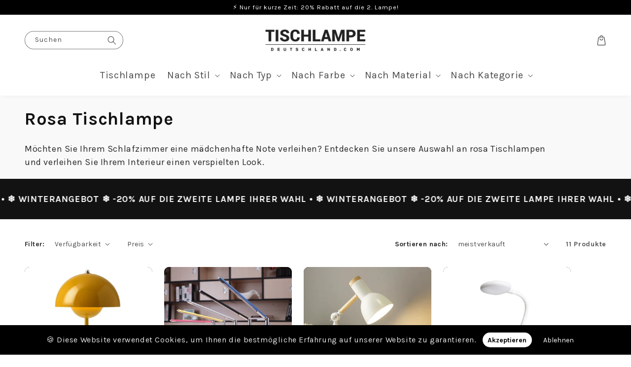

--- FILE ---
content_type: text/html; charset=utf-8
request_url: https://tischlampe-de.com/collections/rosa-tischlampe
body_size: 41484
content:
<!doctype html>
<html class="no-js" lang="de">
  <head>

    <meta name="google-site-verification" content="RqOVsFacWtNvDK9-EG9dNkbjgzjg080r0Icxnrz_BJs" />
    



    <meta charset="utf-8">
    <meta http-equiv="X-UA-Compatible" content="IE=edge">
    <meta name="viewport" content="width=device-width,initial-scale=1">
    <meta name="theme-color" content="">
    <link rel="canonical" href="https://tischlampe-de.com/collections/rosa-tischlampe">
    <link rel="preconnect" href="https://cdn.shopify.com" crossorigin><link rel="icon" type="image/png" href="//tischlampe-de.com/cdn/shop/files/favicon-tischlampe-Deutschland.com.png?crop=center&height=32&v=1693240029&width=32"><link rel="preconnect" href="https://fonts.shopifycdn.com" crossorigin><title>
      Rosa Tischlampe
 &ndash; Tischlampe DE</title>

    
      <meta name="description" content="Möchten Sie Ihrem Schlafzimmer eine mädchenhafte Note verleihen? Entdecken Sie unsere Auswahl an rosa Tischlampen und verleihen Sie Ihrem Interieur einen verspielten Look.">
    

    

<meta property="og:site_name" content="Tischlampe DE">
<meta property="og:url" content="https://tischlampe-de.com/collections/rosa-tischlampe">
<meta property="og:title" content="Rosa Tischlampe">
<meta property="og:type" content="website">
<meta property="og:description" content="Möchten Sie Ihrem Schlafzimmer eine mädchenhafte Note verleihen? Entdecken Sie unsere Auswahl an rosa Tischlampen und verleihen Sie Ihrem Interieur einen verspielten Look."><meta property="og:image" content="http://tischlampe-de.com/cdn/shop/files/Logo-tischlampe-Deutschland.com.png?height=628&pad_color=fff&v=1679763750&width=1200">
  <meta property="og:image:secure_url" content="https://tischlampe-de.com/cdn/shop/files/Logo-tischlampe-Deutschland.com.png?height=628&pad_color=fff&v=1679763750&width=1200">
  <meta property="og:image:width" content="1200">
  <meta property="og:image:height" content="628"><meta name="twitter:card" content="summary_large_image">
<meta name="twitter:title" content="Rosa Tischlampe">
<meta name="twitter:description" content="Möchten Sie Ihrem Schlafzimmer eine mädchenhafte Note verleihen? Entdecken Sie unsere Auswahl an rosa Tischlampen und verleihen Sie Ihrem Interieur einen verspielten Look.">


    <!-- jQuery -->
    
      <script src="//tischlampe-de.com/cdn/shop/t/9/assets/jquery.js?v=8324501383853434791704276120" crossorigin="anonymous"></script>
    

    <script src="//tischlampe-de.com/cdn/shop/t/9/assets/global.js?v=87132624046711936851704276120" defer="defer"></script>
    
    <script>window.performance && window.performance.mark && window.performance.mark('shopify.content_for_header.start');</script><meta id="shopify-digital-wallet" name="shopify-digital-wallet" content="/72831402327/digital_wallets/dialog">
<meta name="shopify-checkout-api-token" content="add875b48f751f9bc3118df77d53d8dd">
<meta id="in-context-paypal-metadata" data-shop-id="72831402327" data-venmo-supported="false" data-environment="production" data-locale="de_DE" data-paypal-v4="true" data-currency="EUR">
<link rel="alternate" type="application/atom+xml" title="Feed" href="/collections/rosa-tischlampe.atom" />
<link rel="alternate" type="application/json+oembed" href="https://tischlampe-de.com/collections/rosa-tischlampe.oembed">
<script async="async" src="/checkouts/internal/preloads.js?locale=de-DE"></script>
<link rel="preconnect" href="https://shop.app" crossorigin="anonymous">
<script async="async" src="https://shop.app/checkouts/internal/preloads.js?locale=de-DE&shop_id=72831402327" crossorigin="anonymous"></script>
<script id="shopify-features" type="application/json">{"accessToken":"add875b48f751f9bc3118df77d53d8dd","betas":["rich-media-storefront-analytics"],"domain":"tischlampe-de.com","predictiveSearch":true,"shopId":72831402327,"locale":"de"}</script>
<script>var Shopify = Shopify || {};
Shopify.shop = "tischlampe-5385.myshopify.com";
Shopify.locale = "de";
Shopify.currency = {"active":"EUR","rate":"1.0"};
Shopify.country = "DE";
Shopify.theme = {"name":"SOLDE HIVER - TISCHLAMPE","id":157044080983,"schema_name":"Thème FullStack","schema_version":"1.0.3","theme_store_id":null,"role":"main"};
Shopify.theme.handle = "null";
Shopify.theme.style = {"id":null,"handle":null};
Shopify.cdnHost = "tischlampe-de.com/cdn";
Shopify.routes = Shopify.routes || {};
Shopify.routes.root = "/";</script>
<script type="module">!function(o){(o.Shopify=o.Shopify||{}).modules=!0}(window);</script>
<script>!function(o){function n(){var o=[];function n(){o.push(Array.prototype.slice.apply(arguments))}return n.q=o,n}var t=o.Shopify=o.Shopify||{};t.loadFeatures=n(),t.autoloadFeatures=n()}(window);</script>
<script>
  window.ShopifyPay = window.ShopifyPay || {};
  window.ShopifyPay.apiHost = "shop.app\/pay";
  window.ShopifyPay.redirectState = null;
</script>
<script id="shop-js-analytics" type="application/json">{"pageType":"collection"}</script>
<script defer="defer" async type="module" src="//tischlampe-de.com/cdn/shopifycloud/shop-js/modules/v2/client.init-shop-cart-sync_kxAhZfSm.de.esm.js"></script>
<script defer="defer" async type="module" src="//tischlampe-de.com/cdn/shopifycloud/shop-js/modules/v2/chunk.common_5BMd6ono.esm.js"></script>
<script type="module">
  await import("//tischlampe-de.com/cdn/shopifycloud/shop-js/modules/v2/client.init-shop-cart-sync_kxAhZfSm.de.esm.js");
await import("//tischlampe-de.com/cdn/shopifycloud/shop-js/modules/v2/chunk.common_5BMd6ono.esm.js");

  window.Shopify.SignInWithShop?.initShopCartSync?.({"fedCMEnabled":true,"windoidEnabled":true});

</script>
<script>
  window.Shopify = window.Shopify || {};
  if (!window.Shopify.featureAssets) window.Shopify.featureAssets = {};
  window.Shopify.featureAssets['shop-js'] = {"shop-cart-sync":["modules/v2/client.shop-cart-sync_81xuAXRO.de.esm.js","modules/v2/chunk.common_5BMd6ono.esm.js"],"init-fed-cm":["modules/v2/client.init-fed-cm_B2l2C8gd.de.esm.js","modules/v2/chunk.common_5BMd6ono.esm.js"],"shop-button":["modules/v2/client.shop-button_DteRmTIv.de.esm.js","modules/v2/chunk.common_5BMd6ono.esm.js"],"init-windoid":["modules/v2/client.init-windoid_BrVTPDHy.de.esm.js","modules/v2/chunk.common_5BMd6ono.esm.js"],"shop-cash-offers":["modules/v2/client.shop-cash-offers_uZhaqfcC.de.esm.js","modules/v2/chunk.common_5BMd6ono.esm.js","modules/v2/chunk.modal_DhTZgVSk.esm.js"],"shop-toast-manager":["modules/v2/client.shop-toast-manager_lTRStNPf.de.esm.js","modules/v2/chunk.common_5BMd6ono.esm.js"],"init-shop-email-lookup-coordinator":["modules/v2/client.init-shop-email-lookup-coordinator_BhyMm2Vh.de.esm.js","modules/v2/chunk.common_5BMd6ono.esm.js"],"pay-button":["modules/v2/client.pay-button_uIj7-e2V.de.esm.js","modules/v2/chunk.common_5BMd6ono.esm.js"],"avatar":["modules/v2/client.avatar_BTnouDA3.de.esm.js"],"init-shop-cart-sync":["modules/v2/client.init-shop-cart-sync_kxAhZfSm.de.esm.js","modules/v2/chunk.common_5BMd6ono.esm.js"],"shop-login-button":["modules/v2/client.shop-login-button_hqVUT9QF.de.esm.js","modules/v2/chunk.common_5BMd6ono.esm.js","modules/v2/chunk.modal_DhTZgVSk.esm.js"],"init-customer-accounts-sign-up":["modules/v2/client.init-customer-accounts-sign-up_0Oyvgx7Z.de.esm.js","modules/v2/client.shop-login-button_hqVUT9QF.de.esm.js","modules/v2/chunk.common_5BMd6ono.esm.js","modules/v2/chunk.modal_DhTZgVSk.esm.js"],"init-shop-for-new-customer-accounts":["modules/v2/client.init-shop-for-new-customer-accounts_DojLPa1w.de.esm.js","modules/v2/client.shop-login-button_hqVUT9QF.de.esm.js","modules/v2/chunk.common_5BMd6ono.esm.js","modules/v2/chunk.modal_DhTZgVSk.esm.js"],"init-customer-accounts":["modules/v2/client.init-customer-accounts_DWlFj6gc.de.esm.js","modules/v2/client.shop-login-button_hqVUT9QF.de.esm.js","modules/v2/chunk.common_5BMd6ono.esm.js","modules/v2/chunk.modal_DhTZgVSk.esm.js"],"shop-follow-button":["modules/v2/client.shop-follow-button_BEIcZOGj.de.esm.js","modules/v2/chunk.common_5BMd6ono.esm.js","modules/v2/chunk.modal_DhTZgVSk.esm.js"],"lead-capture":["modules/v2/client.lead-capture_BSpzCmmh.de.esm.js","modules/v2/chunk.common_5BMd6ono.esm.js","modules/v2/chunk.modal_DhTZgVSk.esm.js"],"checkout-modal":["modules/v2/client.checkout-modal_8HiTfxyj.de.esm.js","modules/v2/chunk.common_5BMd6ono.esm.js","modules/v2/chunk.modal_DhTZgVSk.esm.js"],"shop-login":["modules/v2/client.shop-login_Fe0VhLV0.de.esm.js","modules/v2/chunk.common_5BMd6ono.esm.js","modules/v2/chunk.modal_DhTZgVSk.esm.js"],"payment-terms":["modules/v2/client.payment-terms_C8PkVPzh.de.esm.js","modules/v2/chunk.common_5BMd6ono.esm.js","modules/v2/chunk.modal_DhTZgVSk.esm.js"]};
</script>
<script>(function() {
  var isLoaded = false;
  function asyncLoad() {
    if (isLoaded) return;
    isLoaded = true;
    var urls = ["https:\/\/static.klaviyo.com\/onsite\/js\/klaviyo.js?company_id=R9eRpr\u0026shop=tischlampe-5385.myshopify.com","https:\/\/tms.trackingmore.net\/static\/js\/checkout.js?shop=tischlampe-5385.myshopify.com"];
    for (var i = 0; i < urls.length; i++) {
      var s = document.createElement('script');
      s.type = 'text/javascript';
      s.async = true;
      s.src = urls[i];
      var x = document.getElementsByTagName('script')[0];
      x.parentNode.insertBefore(s, x);
    }
  };
  if(window.attachEvent) {
    window.attachEvent('onload', asyncLoad);
  } else {
    window.addEventListener('load', asyncLoad, false);
  }
})();</script>
<script id="__st">var __st={"a":72831402327,"offset":3600,"reqid":"165a8047-e848-4b6f-ad3e-18cc55a3c01f-1769024559","pageurl":"tischlampe-de.com\/collections\/rosa-tischlampe","u":"b506c93505a1","p":"collection","rtyp":"collection","rid":598690070871};</script>
<script>window.ShopifyPaypalV4VisibilityTracking = true;</script>
<script id="captcha-bootstrap">!function(){'use strict';const t='contact',e='account',n='new_comment',o=[[t,t],['blogs',n],['comments',n],[t,'customer']],c=[[e,'customer_login'],[e,'guest_login'],[e,'recover_customer_password'],[e,'create_customer']],r=t=>t.map((([t,e])=>`form[action*='/${t}']:not([data-nocaptcha='true']) input[name='form_type'][value='${e}']`)).join(','),a=t=>()=>t?[...document.querySelectorAll(t)].map((t=>t.form)):[];function s(){const t=[...o],e=r(t);return a(e)}const i='password',u='form_key',d=['recaptcha-v3-token','g-recaptcha-response','h-captcha-response',i],f=()=>{try{return window.sessionStorage}catch{return}},m='__shopify_v',_=t=>t.elements[u];function p(t,e,n=!1){try{const o=window.sessionStorage,c=JSON.parse(o.getItem(e)),{data:r}=function(t){const{data:e,action:n}=t;return t[m]||n?{data:e,action:n}:{data:t,action:n}}(c);for(const[e,n]of Object.entries(r))t.elements[e]&&(t.elements[e].value=n);n&&o.removeItem(e)}catch(o){console.error('form repopulation failed',{error:o})}}const l='form_type',E='cptcha';function T(t){t.dataset[E]=!0}const w=window,h=w.document,L='Shopify',v='ce_forms',y='captcha';let A=!1;((t,e)=>{const n=(g='f06e6c50-85a8-45c8-87d0-21a2b65856fe',I='https://cdn.shopify.com/shopifycloud/storefront-forms-hcaptcha/ce_storefront_forms_captcha_hcaptcha.v1.5.2.iife.js',D={infoText:'Durch hCaptcha geschützt',privacyText:'Datenschutz',termsText:'Allgemeine Geschäftsbedingungen'},(t,e,n)=>{const o=w[L][v],c=o.bindForm;if(c)return c(t,g,e,D).then(n);var r;o.q.push([[t,g,e,D],n]),r=I,A||(h.body.append(Object.assign(h.createElement('script'),{id:'captcha-provider',async:!0,src:r})),A=!0)});var g,I,D;w[L]=w[L]||{},w[L][v]=w[L][v]||{},w[L][v].q=[],w[L][y]=w[L][y]||{},w[L][y].protect=function(t,e){n(t,void 0,e),T(t)},Object.freeze(w[L][y]),function(t,e,n,w,h,L){const[v,y,A,g]=function(t,e,n){const i=e?o:[],u=t?c:[],d=[...i,...u],f=r(d),m=r(i),_=r(d.filter((([t,e])=>n.includes(e))));return[a(f),a(m),a(_),s()]}(w,h,L),I=t=>{const e=t.target;return e instanceof HTMLFormElement?e:e&&e.form},D=t=>v().includes(t);t.addEventListener('submit',(t=>{const e=I(t);if(!e)return;const n=D(e)&&!e.dataset.hcaptchaBound&&!e.dataset.recaptchaBound,o=_(e),c=g().includes(e)&&(!o||!o.value);(n||c)&&t.preventDefault(),c&&!n&&(function(t){try{if(!f())return;!function(t){const e=f();if(!e)return;const n=_(t);if(!n)return;const o=n.value;o&&e.removeItem(o)}(t);const e=Array.from(Array(32),(()=>Math.random().toString(36)[2])).join('');!function(t,e){_(t)||t.append(Object.assign(document.createElement('input'),{type:'hidden',name:u})),t.elements[u].value=e}(t,e),function(t,e){const n=f();if(!n)return;const o=[...t.querySelectorAll(`input[type='${i}']`)].map((({name:t})=>t)),c=[...d,...o],r={};for(const[a,s]of new FormData(t).entries())c.includes(a)||(r[a]=s);n.setItem(e,JSON.stringify({[m]:1,action:t.action,data:r}))}(t,e)}catch(e){console.error('failed to persist form',e)}}(e),e.submit())}));const S=(t,e)=>{t&&!t.dataset[E]&&(n(t,e.some((e=>e===t))),T(t))};for(const o of['focusin','change'])t.addEventListener(o,(t=>{const e=I(t);D(e)&&S(e,y())}));const B=e.get('form_key'),M=e.get(l),P=B&&M;t.addEventListener('DOMContentLoaded',(()=>{const t=y();if(P)for(const e of t)e.elements[l].value===M&&p(e,B);[...new Set([...A(),...v().filter((t=>'true'===t.dataset.shopifyCaptcha))])].forEach((e=>S(e,t)))}))}(h,new URLSearchParams(w.location.search),n,t,e,['guest_login'])})(!0,!0)}();</script>
<script integrity="sha256-4kQ18oKyAcykRKYeNunJcIwy7WH5gtpwJnB7kiuLZ1E=" data-source-attribution="shopify.loadfeatures" defer="defer" src="//tischlampe-de.com/cdn/shopifycloud/storefront/assets/storefront/load_feature-a0a9edcb.js" crossorigin="anonymous"></script>
<script crossorigin="anonymous" defer="defer" src="//tischlampe-de.com/cdn/shopifycloud/storefront/assets/shopify_pay/storefront-65b4c6d7.js?v=20250812"></script>
<script data-source-attribution="shopify.dynamic_checkout.dynamic.init">var Shopify=Shopify||{};Shopify.PaymentButton=Shopify.PaymentButton||{isStorefrontPortableWallets:!0,init:function(){window.Shopify.PaymentButton.init=function(){};var t=document.createElement("script");t.src="https://tischlampe-de.com/cdn/shopifycloud/portable-wallets/latest/portable-wallets.de.js",t.type="module",document.head.appendChild(t)}};
</script>
<script data-source-attribution="shopify.dynamic_checkout.buyer_consent">
  function portableWalletsHideBuyerConsent(e){var t=document.getElementById("shopify-buyer-consent"),n=document.getElementById("shopify-subscription-policy-button");t&&n&&(t.classList.add("hidden"),t.setAttribute("aria-hidden","true"),n.removeEventListener("click",e))}function portableWalletsShowBuyerConsent(e){var t=document.getElementById("shopify-buyer-consent"),n=document.getElementById("shopify-subscription-policy-button");t&&n&&(t.classList.remove("hidden"),t.removeAttribute("aria-hidden"),n.addEventListener("click",e))}window.Shopify?.PaymentButton&&(window.Shopify.PaymentButton.hideBuyerConsent=portableWalletsHideBuyerConsent,window.Shopify.PaymentButton.showBuyerConsent=portableWalletsShowBuyerConsent);
</script>
<script data-source-attribution="shopify.dynamic_checkout.cart.bootstrap">document.addEventListener("DOMContentLoaded",(function(){function t(){return document.querySelector("shopify-accelerated-checkout-cart, shopify-accelerated-checkout")}if(t())Shopify.PaymentButton.init();else{new MutationObserver((function(e,n){t()&&(Shopify.PaymentButton.init(),n.disconnect())})).observe(document.body,{childList:!0,subtree:!0})}}));
</script>
<script id='scb4127' type='text/javascript' async='' src='https://tischlampe-de.com/cdn/shopifycloud/privacy-banner/storefront-banner.js'></script><link id="shopify-accelerated-checkout-styles" rel="stylesheet" media="screen" href="https://tischlampe-de.com/cdn/shopifycloud/portable-wallets/latest/accelerated-checkout-backwards-compat.css" crossorigin="anonymous">
<style id="shopify-accelerated-checkout-cart">
        #shopify-buyer-consent {
  margin-top: 1em;
  display: inline-block;
  width: 100%;
}

#shopify-buyer-consent.hidden {
  display: none;
}

#shopify-subscription-policy-button {
  background: none;
  border: none;
  padding: 0;
  text-decoration: underline;
  font-size: inherit;
  cursor: pointer;
}

#shopify-subscription-policy-button::before {
  box-shadow: none;
}

      </style>
<script id="sections-script" data-sections="header,footer" defer="defer" src="//tischlampe-de.com/cdn/shop/t/9/compiled_assets/scripts.js?v=564"></script>
<script>window.performance && window.performance.mark && window.performance.mark('shopify.content_for_header.end');</script>


    <style data-shopify>
      @font-face {
  font-family: Karla;
  font-weight: 400;
  font-style: normal;
  font-display: swap;
  src: url("//tischlampe-de.com/cdn/fonts/karla/karla_n4.40497e07df527e6a50e58fb17ef1950c72f3e32c.woff2") format("woff2"),
       url("//tischlampe-de.com/cdn/fonts/karla/karla_n4.e9f6f9de321061073c6bfe03c28976ba8ce6ee18.woff") format("woff");
}

      @font-face {
  font-family: Karla;
  font-weight: 700;
  font-style: normal;
  font-display: swap;
  src: url("//tischlampe-de.com/cdn/fonts/karla/karla_n7.4358a847d4875593d69cfc3f8cc0b44c17b3ed03.woff2") format("woff2"),
       url("//tischlampe-de.com/cdn/fonts/karla/karla_n7.96e322f6d76ce794f25fa29e55d6997c3fb656b6.woff") format("woff");
}

      @font-face {
  font-family: Karla;
  font-weight: 400;
  font-style: italic;
  font-display: swap;
  src: url("//tischlampe-de.com/cdn/fonts/karla/karla_i4.2086039c16bcc3a78a72a2f7b471e3c4a7f873a6.woff2") format("woff2"),
       url("//tischlampe-de.com/cdn/fonts/karla/karla_i4.7b9f59841a5960c16fa2a897a0716c8ebb183221.woff") format("woff");
}

      @font-face {
  font-family: Karla;
  font-weight: 700;
  font-style: italic;
  font-display: swap;
  src: url("//tischlampe-de.com/cdn/fonts/karla/karla_i7.fe031cd65d6e02906286add4f6dda06afc2615f0.woff2") format("woff2"),
       url("//tischlampe-de.com/cdn/fonts/karla/karla_i7.816d4949fa7f7d79314595d7003eda5b44e959e3.woff") format("woff");
}

      @font-face {
  font-family: Karla;
  font-weight: 700;
  font-style: normal;
  font-display: swap;
  src: url("//tischlampe-de.com/cdn/fonts/karla/karla_n7.4358a847d4875593d69cfc3f8cc0b44c17b3ed03.woff2") format("woff2"),
       url("//tischlampe-de.com/cdn/fonts/karla/karla_n7.96e322f6d76ce794f25fa29e55d6997c3fb656b6.woff") format("woff");
}


      :root {
        --font-body-family: Karla, sans-serif;
        --font-body-style: normal;
        --font-body-weight: 400;
        --font-body-weight-bold: 700;

        --font-heading-family: Karla, sans-serif;
        --font-heading-style: normal;
        --font-heading-weight: 700;

        --font-body-scale: 1.0;
        --font-heading-scale: 1.2;

        --color-base-text: 18, 18, 18;
        --color-shadow: 18, 18, 18;
        --color-base-background-1: 255, 255, 255;
        --color-base-background-2: 249, 249, 249;
        --color-base-solid-button-labels: 255, 255, 255;
        --color-base-outline-button-labels: 18, 18, 18;
        --color-base-accent-1: 0, 0, 0;
        --color-base-accent-2: 221, 29, 29;
        --payment-terms-background-color: #ffffff;

        --gradient-base-background-1: #ffffff;
        --gradient-base-background-2: #f9f9f9;
        --gradient-base-accent-1: #000000;
        --gradient-base-accent-2: #dd1d1d;

        --media-padding: px;
        --media-border-opacity: 0.05;
        --media-border-width: 0px;
        --media-radius: 10px;
        --media-shadow-opacity: 0.0;
        --media-shadow-horizontal-offset: 0px;
        --media-shadow-vertical-offset: 4px;
        --media-shadow-blur-radius: 5px;
        --media-shadow-visible: 0;

        --page-width: 160rem;
        --page-width-margin: 0rem;

        --card-image-padding: 0.0rem;
        --card-corner-radius: 1.0rem;
        --card-text-alignment: left;
        --card-border-width: 0.0rem;
        --card-border-opacity: 0.1;
        --card-shadow-opacity: 0.0;
        --card-shadow-visible: 0;
        --card-shadow-horizontal-offset: 0.0rem;
        --card-shadow-vertical-offset: 0.4rem;
        --card-shadow-blur-radius: 0.5rem;

        --badge-corner-radius: 4.0rem;

        --popup-border-width: 1px;
        --popup-border-opacity: 0.1;
        --popup-corner-radius: 10px;
        --popup-shadow-opacity: 0.0;
        --popup-shadow-horizontal-offset: 0px;
        --popup-shadow-vertical-offset: 4px;
        --popup-shadow-blur-radius: 5px;

        --drawer-border-width: 1px;
        --drawer-border-opacity: 0.1;
        --drawer-shadow-opacity: 0.0;
        --drawer-shadow-horizontal-offset: 0px;
        --drawer-shadow-vertical-offset: 4px;
        --drawer-shadow-blur-radius: 5px;

        --spacing-sections-desktop: 0px;
        --spacing-sections-mobile: 0px;

        --grid-desktop-vertical-spacing: 12px;
        --grid-desktop-horizontal-spacing: 24px;
        --grid-mobile-vertical-spacing: 6px;
        --grid-mobile-horizontal-spacing: 12px;

        --text-boxes-border-opacity: 0.1;
        --text-boxes-border-width: 0px;
        --text-boxes-radius: 40px;
        --text-boxes-shadow-opacity: 0.0;
        --text-boxes-shadow-visible: 0;
        --text-boxes-shadow-horizontal-offset: 0px;
        --text-boxes-shadow-vertical-offset: 4px;
        --text-boxes-shadow-blur-radius: 5px;

        --buttons-radius: 0px;
        --buttons-radius-outset: 0px;
        --buttons-border-width: 1px;
        --buttons-border-opacity: 1.0;
        --buttons-shadow-opacity: 0.0;
        --buttons-shadow-visible: 0;
        --buttons-shadow-horizontal-offset: 6px;
        --buttons-shadow-vertical-offset: 8px;
        --buttons-shadow-blur-radius: 5px;
        --buttons-border-offset: 0px;

        --inputs-radius: 40px;
        --inputs-border-width: 1px;
        --inputs-border-opacity: 0.55;
        --inputs-shadow-opacity: 0.0;
        --inputs-shadow-horizontal-offset: 0px;
        --inputs-margin-offset: 0px;
        --inputs-shadow-vertical-offset: 4px;
        --inputs-shadow-blur-radius: 5px;
        --inputs-radius-outset: 41px;

        --variant-pills-radius: 0px;
        --variant-pills-border-width: 1px;
        --variant-pills-border-opacity: 0.15;
        --variant-pills-shadow-opacity: 0.05;
        --variant-pills-shadow-horizontal-offset: 0px;
        --variant-pills-shadow-vertical-offset: 4px;
        --variant-pills-shadow-blur-radius: 5px;
      }

      *,
      *::before,
      *::after {
        box-sizing: inherit;
      }

      html {
        box-sizing: border-box;
        font-size: calc(var(--font-body-scale) * 62.5%);
        height: 100%;
      }

      body {
        display: grid;
        grid-template-rows: auto auto 1fr auto;
        grid-template-columns: 100%;
        min-height: 100%;
        margin: 0;
        font-size: 1.5rem;
        letter-spacing: 0.06rem;
        line-height: calc(1 + 0.8 / var(--font-body-scale));
        font-family: var(--font-body-family);
        font-style: var(--font-body-style);
        font-weight: var(--font-body-weight);
      }

      @media screen and (min-width: 750px) {
        body {
          font-size: 1.6rem;
        }
      }

      /* Code personnalisé ~ CSS */
      
    </style>

    <link href="//tischlampe-de.com/cdn/shop/t/9/assets/base.css?v=158874981993574480711704276120" rel="stylesheet" type="text/css" media="all" />
<link rel="preload" as="font" href="//tischlampe-de.com/cdn/fonts/karla/karla_n4.40497e07df527e6a50e58fb17ef1950c72f3e32c.woff2" type="font/woff2" crossorigin><link rel="preload" as="font" href="//tischlampe-de.com/cdn/fonts/karla/karla_n7.4358a847d4875593d69cfc3f8cc0b44c17b3ed03.woff2" type="font/woff2" crossorigin><link rel="stylesheet" href="//tischlampe-de.com/cdn/shop/t/9/assets/component-predictive-search.css?v=165644661289088488651704276120" media="print" onload="this.media='all'"><script>document.documentElement.className = document.documentElement.className.replace('no-js', 'js');
    if (Shopify.designMode) {
      document.documentElement.classList.add('shopify-design-mode');
    }
    </script>

    <!-- Code personnalisé ~ Javascript -->
    

    <!-- Code personnalisé ~ Head -->
    

    <!-- 🔵 Facebook Ads -->
    <script>
      !function(f,b,e,v,n,t,s)
      {if(f.fbq)return;n=f.fbq=function(){n.callMethod?
      n.callMethod.apply(n,arguments):n.queue.push(arguments)};
      if(!f._fbq)f._fbq=n;n.push=n;n.loaded=!0;n.version='2.0';
      n.queue=[];t=b.createElement(e);t.async=!0;
      t.src=v;s=b.getElementsByTagName(e)[0];
      s.parentNode.insertBefore(t,s)}(window, document,'script',
      'https://connect.facebook.net/en_US/fbevents.js');
      fbq('init', '366497704869869');
      fbq('track', 'AddToWishlist');
    </script>
    <noscript><img height="1" width="1" style="display:none"
      src="https://www.facebook.com/tr?id=366497704869869&ev=PageView&noscript=1"
    /></noscript>
    
  
<script>
    
    
    
    
    
    var gsf_conversion_data = {page_type : 'category', event : 'view_item_list', data : {product_data : [{variant_id : 46448863445335, product_id : 8352939508055, name : "Vintage Pilz Tischlampe", price : "54.99", currency : "EUR", sku : "22112536-P-OG", brand : "Tischlampe", variant : "Orange", category : "", quantity : "-1" }, {variant_id : 46448868262231, product_id : 8352942129495, name : "Moderne LED-Tischlampe", price : "34.99", currency : "EUR", sku : "22101775c-BK", brand : "Tischlampe", variant : "Schwarz", category : "", quantity : "-7" }, {variant_id : 46448856039767, product_id : 8352938525015, name : "Artikulierte Nachttischlampe aus Holz", price : "59.99", currency : "EUR", sku : "22090517-White", brand : "Tischlampe", variant : "Weiß", category : "", quantity : "-10" }, {variant_id : 46448864428375, product_id : 8352941801815, name : "Kinder-Tischlampe mit Stifthalter", price : "29.99", currency : "EUR", sku : "22091201-White", brand : "Tischlampe", variant : "Weiß", category : "", quantity : "-4" }], total_price :"179.96", shop_currency : "EUR", collection_id : "598690070871", collection_name : "Rosa Tischlampe" }};
    
</script>
<!-- BEGIN app block: shopify://apps/simprosys-google-shopping-feed/blocks/core_settings_block/1f0b859e-9fa6-4007-97e8-4513aff5ff3b --><!-- BEGIN: GSF App Core Tags & Scripts by Simprosys Google Shopping Feed -->









<!-- END: GSF App Core Tags & Scripts by Simprosys Google Shopping Feed -->
<!-- END app block --><!-- BEGIN app block: shopify://apps/klaviyo-email-marketing-sms/blocks/klaviyo-onsite-embed/2632fe16-c075-4321-a88b-50b567f42507 -->












  <script async src="https://static.klaviyo.com/onsite/js/R9eRpr/klaviyo.js?company_id=R9eRpr"></script>
  <script>!function(){if(!window.klaviyo){window._klOnsite=window._klOnsite||[];try{window.klaviyo=new Proxy({},{get:function(n,i){return"push"===i?function(){var n;(n=window._klOnsite).push.apply(n,arguments)}:function(){for(var n=arguments.length,o=new Array(n),w=0;w<n;w++)o[w]=arguments[w];var t="function"==typeof o[o.length-1]?o.pop():void 0,e=new Promise((function(n){window._klOnsite.push([i].concat(o,[function(i){t&&t(i),n(i)}]))}));return e}}})}catch(n){window.klaviyo=window.klaviyo||[],window.klaviyo.push=function(){var n;(n=window._klOnsite).push.apply(n,arguments)}}}}();</script>

  




  <script>
    window.klaviyoReviewsProductDesignMode = false
  </script>







<!-- END app block --><link href="https://monorail-edge.shopifysvc.com" rel="dns-prefetch">
<script>(function(){if ("sendBeacon" in navigator && "performance" in window) {try {var session_token_from_headers = performance.getEntriesByType('navigation')[0].serverTiming.find(x => x.name == '_s').description;} catch {var session_token_from_headers = undefined;}var session_cookie_matches = document.cookie.match(/_shopify_s=([^;]*)/);var session_token_from_cookie = session_cookie_matches && session_cookie_matches.length === 2 ? session_cookie_matches[1] : "";var session_token = session_token_from_headers || session_token_from_cookie || "";function handle_abandonment_event(e) {var entries = performance.getEntries().filter(function(entry) {return /monorail-edge.shopifysvc.com/.test(entry.name);});if (!window.abandonment_tracked && entries.length === 0) {window.abandonment_tracked = true;var currentMs = Date.now();var navigation_start = performance.timing.navigationStart;var payload = {shop_id: 72831402327,url: window.location.href,navigation_start,duration: currentMs - navigation_start,session_token,page_type: "collection"};window.navigator.sendBeacon("https://monorail-edge.shopifysvc.com/v1/produce", JSON.stringify({schema_id: "online_store_buyer_site_abandonment/1.1",payload: payload,metadata: {event_created_at_ms: currentMs,event_sent_at_ms: currentMs}}));}}window.addEventListener('pagehide', handle_abandonment_event);}}());</script>
<script id="web-pixels-manager-setup">(function e(e,d,r,n,o){if(void 0===o&&(o={}),!Boolean(null===(a=null===(i=window.Shopify)||void 0===i?void 0:i.analytics)||void 0===a?void 0:a.replayQueue)){var i,a;window.Shopify=window.Shopify||{};var t=window.Shopify;t.analytics=t.analytics||{};var s=t.analytics;s.replayQueue=[],s.publish=function(e,d,r){return s.replayQueue.push([e,d,r]),!0};try{self.performance.mark("wpm:start")}catch(e){}var l=function(){var e={modern:/Edge?\/(1{2}[4-9]|1[2-9]\d|[2-9]\d{2}|\d{4,})\.\d+(\.\d+|)|Firefox\/(1{2}[4-9]|1[2-9]\d|[2-9]\d{2}|\d{4,})\.\d+(\.\d+|)|Chrom(ium|e)\/(9{2}|\d{3,})\.\d+(\.\d+|)|(Maci|X1{2}).+ Version\/(15\.\d+|(1[6-9]|[2-9]\d|\d{3,})\.\d+)([,.]\d+|)( \(\w+\)|)( Mobile\/\w+|) Safari\/|Chrome.+OPR\/(9{2}|\d{3,})\.\d+\.\d+|(CPU[ +]OS|iPhone[ +]OS|CPU[ +]iPhone|CPU IPhone OS|CPU iPad OS)[ +]+(15[._]\d+|(1[6-9]|[2-9]\d|\d{3,})[._]\d+)([._]\d+|)|Android:?[ /-](13[3-9]|1[4-9]\d|[2-9]\d{2}|\d{4,})(\.\d+|)(\.\d+|)|Android.+Firefox\/(13[5-9]|1[4-9]\d|[2-9]\d{2}|\d{4,})\.\d+(\.\d+|)|Android.+Chrom(ium|e)\/(13[3-9]|1[4-9]\d|[2-9]\d{2}|\d{4,})\.\d+(\.\d+|)|SamsungBrowser\/([2-9]\d|\d{3,})\.\d+/,legacy:/Edge?\/(1[6-9]|[2-9]\d|\d{3,})\.\d+(\.\d+|)|Firefox\/(5[4-9]|[6-9]\d|\d{3,})\.\d+(\.\d+|)|Chrom(ium|e)\/(5[1-9]|[6-9]\d|\d{3,})\.\d+(\.\d+|)([\d.]+$|.*Safari\/(?![\d.]+ Edge\/[\d.]+$))|(Maci|X1{2}).+ Version\/(10\.\d+|(1[1-9]|[2-9]\d|\d{3,})\.\d+)([,.]\d+|)( \(\w+\)|)( Mobile\/\w+|) Safari\/|Chrome.+OPR\/(3[89]|[4-9]\d|\d{3,})\.\d+\.\d+|(CPU[ +]OS|iPhone[ +]OS|CPU[ +]iPhone|CPU IPhone OS|CPU iPad OS)[ +]+(10[._]\d+|(1[1-9]|[2-9]\d|\d{3,})[._]\d+)([._]\d+|)|Android:?[ /-](13[3-9]|1[4-9]\d|[2-9]\d{2}|\d{4,})(\.\d+|)(\.\d+|)|Mobile Safari.+OPR\/([89]\d|\d{3,})\.\d+\.\d+|Android.+Firefox\/(13[5-9]|1[4-9]\d|[2-9]\d{2}|\d{4,})\.\d+(\.\d+|)|Android.+Chrom(ium|e)\/(13[3-9]|1[4-9]\d|[2-9]\d{2}|\d{4,})\.\d+(\.\d+|)|Android.+(UC? ?Browser|UCWEB|U3)[ /]?(15\.([5-9]|\d{2,})|(1[6-9]|[2-9]\d|\d{3,})\.\d+)\.\d+|SamsungBrowser\/(5\.\d+|([6-9]|\d{2,})\.\d+)|Android.+MQ{2}Browser\/(14(\.(9|\d{2,})|)|(1[5-9]|[2-9]\d|\d{3,})(\.\d+|))(\.\d+|)|K[Aa][Ii]OS\/(3\.\d+|([4-9]|\d{2,})\.\d+)(\.\d+|)/},d=e.modern,r=e.legacy,n=navigator.userAgent;return n.match(d)?"modern":n.match(r)?"legacy":"unknown"}(),u="modern"===l?"modern":"legacy",c=(null!=n?n:{modern:"",legacy:""})[u],f=function(e){return[e.baseUrl,"/wpm","/b",e.hashVersion,"modern"===e.buildTarget?"m":"l",".js"].join("")}({baseUrl:d,hashVersion:r,buildTarget:u}),m=function(e){var d=e.version,r=e.bundleTarget,n=e.surface,o=e.pageUrl,i=e.monorailEndpoint;return{emit:function(e){var a=e.status,t=e.errorMsg,s=(new Date).getTime(),l=JSON.stringify({metadata:{event_sent_at_ms:s},events:[{schema_id:"web_pixels_manager_load/3.1",payload:{version:d,bundle_target:r,page_url:o,status:a,surface:n,error_msg:t},metadata:{event_created_at_ms:s}}]});if(!i)return console&&console.warn&&console.warn("[Web Pixels Manager] No Monorail endpoint provided, skipping logging."),!1;try{return self.navigator.sendBeacon.bind(self.navigator)(i,l)}catch(e){}var u=new XMLHttpRequest;try{return u.open("POST",i,!0),u.setRequestHeader("Content-Type","text/plain"),u.send(l),!0}catch(e){return console&&console.warn&&console.warn("[Web Pixels Manager] Got an unhandled error while logging to Monorail."),!1}}}}({version:r,bundleTarget:l,surface:e.surface,pageUrl:self.location.href,monorailEndpoint:e.monorailEndpoint});try{o.browserTarget=l,function(e){var d=e.src,r=e.async,n=void 0===r||r,o=e.onload,i=e.onerror,a=e.sri,t=e.scriptDataAttributes,s=void 0===t?{}:t,l=document.createElement("script"),u=document.querySelector("head"),c=document.querySelector("body");if(l.async=n,l.src=d,a&&(l.integrity=a,l.crossOrigin="anonymous"),s)for(var f in s)if(Object.prototype.hasOwnProperty.call(s,f))try{l.dataset[f]=s[f]}catch(e){}if(o&&l.addEventListener("load",o),i&&l.addEventListener("error",i),u)u.appendChild(l);else{if(!c)throw new Error("Did not find a head or body element to append the script");c.appendChild(l)}}({src:f,async:!0,onload:function(){if(!function(){var e,d;return Boolean(null===(d=null===(e=window.Shopify)||void 0===e?void 0:e.analytics)||void 0===d?void 0:d.initialized)}()){var d=window.webPixelsManager.init(e)||void 0;if(d){var r=window.Shopify.analytics;r.replayQueue.forEach((function(e){var r=e[0],n=e[1],o=e[2];d.publishCustomEvent(r,n,o)})),r.replayQueue=[],r.publish=d.publishCustomEvent,r.visitor=d.visitor,r.initialized=!0}}},onerror:function(){return m.emit({status:"failed",errorMsg:"".concat(f," has failed to load")})},sri:function(e){var d=/^sha384-[A-Za-z0-9+/=]+$/;return"string"==typeof e&&d.test(e)}(c)?c:"",scriptDataAttributes:o}),m.emit({status:"loading"})}catch(e){m.emit({status:"failed",errorMsg:(null==e?void 0:e.message)||"Unknown error"})}}})({shopId: 72831402327,storefrontBaseUrl: "https://tischlampe-de.com",extensionsBaseUrl: "https://extensions.shopifycdn.com/cdn/shopifycloud/web-pixels-manager",monorailEndpoint: "https://monorail-edge.shopifysvc.com/unstable/produce_batch",surface: "storefront-renderer",enabledBetaFlags: ["2dca8a86"],webPixelsConfigList: [{"id":"3699474775","configuration":"{\"accountID\":\"R9eRpr\",\"webPixelConfig\":\"eyJlbmFibGVBZGRlZFRvQ2FydEV2ZW50cyI6IHRydWV9\"}","eventPayloadVersion":"v1","runtimeContext":"STRICT","scriptVersion":"524f6c1ee37bacdca7657a665bdca589","type":"APP","apiClientId":123074,"privacyPurposes":["ANALYTICS","MARKETING"],"dataSharingAdjustments":{"protectedCustomerApprovalScopes":["read_customer_address","read_customer_email","read_customer_name","read_customer_personal_data","read_customer_phone"]}},{"id":"2786263383","configuration":"{\"account_ID\":\"427506\",\"google_analytics_tracking_tag\":\"1\",\"measurement_id\":\"2\",\"api_secret\":\"3\",\"shop_settings\":\"{\\\"custom_pixel_script\\\":\\\"https:\\\\\\\/\\\\\\\/storage.googleapis.com\\\\\\\/gsf-scripts\\\\\\\/custom-pixels\\\\\\\/tischlampe-5385.js\\\"}\"}","eventPayloadVersion":"v1","runtimeContext":"LAX","scriptVersion":"c6b888297782ed4a1cba19cda43d6625","type":"APP","apiClientId":1558137,"privacyPurposes":[],"dataSharingAdjustments":{"protectedCustomerApprovalScopes":["read_customer_address","read_customer_email","read_customer_name","read_customer_personal_data","read_customer_phone"]}},{"id":"900006231","configuration":"{\"config\":\"{\\\"pixel_id\\\":\\\"G-JMWW8CJY5D\\\",\\\"target_country\\\":\\\"DE\\\",\\\"gtag_events\\\":[{\\\"type\\\":\\\"begin_checkout\\\",\\\"action_label\\\":\\\"G-JMWW8CJY5D\\\"},{\\\"type\\\":\\\"search\\\",\\\"action_label\\\":\\\"G-JMWW8CJY5D\\\"},{\\\"type\\\":\\\"view_item\\\",\\\"action_label\\\":[\\\"G-JMWW8CJY5D\\\",\\\"MC-HV0PDMQY1Y\\\"]},{\\\"type\\\":\\\"purchase\\\",\\\"action_label\\\":[\\\"G-JMWW8CJY5D\\\",\\\"MC-HV0PDMQY1Y\\\"]},{\\\"type\\\":\\\"page_view\\\",\\\"action_label\\\":[\\\"G-JMWW8CJY5D\\\",\\\"MC-HV0PDMQY1Y\\\"]},{\\\"type\\\":\\\"add_payment_info\\\",\\\"action_label\\\":\\\"G-JMWW8CJY5D\\\"},{\\\"type\\\":\\\"add_to_cart\\\",\\\"action_label\\\":\\\"G-JMWW8CJY5D\\\"}],\\\"enable_monitoring_mode\\\":false}\"}","eventPayloadVersion":"v1","runtimeContext":"OPEN","scriptVersion":"b2a88bafab3e21179ed38636efcd8a93","type":"APP","apiClientId":1780363,"privacyPurposes":[],"dataSharingAdjustments":{"protectedCustomerApprovalScopes":["read_customer_address","read_customer_email","read_customer_name","read_customer_personal_data","read_customer_phone"]}},{"id":"shopify-app-pixel","configuration":"{}","eventPayloadVersion":"v1","runtimeContext":"STRICT","scriptVersion":"0450","apiClientId":"shopify-pixel","type":"APP","privacyPurposes":["ANALYTICS","MARKETING"]},{"id":"shopify-custom-pixel","eventPayloadVersion":"v1","runtimeContext":"LAX","scriptVersion":"0450","apiClientId":"shopify-pixel","type":"CUSTOM","privacyPurposes":["ANALYTICS","MARKETING"]}],isMerchantRequest: false,initData: {"shop":{"name":"Tischlampe DE","paymentSettings":{"currencyCode":"EUR"},"myshopifyDomain":"tischlampe-5385.myshopify.com","countryCode":"FR","storefrontUrl":"https:\/\/tischlampe-de.com"},"customer":null,"cart":null,"checkout":null,"productVariants":[],"purchasingCompany":null},},"https://tischlampe-de.com/cdn","fcfee988w5aeb613cpc8e4bc33m6693e112",{"modern":"","legacy":""},{"shopId":"72831402327","storefrontBaseUrl":"https:\/\/tischlampe-de.com","extensionBaseUrl":"https:\/\/extensions.shopifycdn.com\/cdn\/shopifycloud\/web-pixels-manager","surface":"storefront-renderer","enabledBetaFlags":"[\"2dca8a86\"]","isMerchantRequest":"false","hashVersion":"fcfee988w5aeb613cpc8e4bc33m6693e112","publish":"custom","events":"[[\"page_viewed\",{}],[\"collection_viewed\",{\"collection\":{\"id\":\"598690070871\",\"title\":\"Rosa Tischlampe\",\"productVariants\":[{\"price\":{\"amount\":54.99,\"currencyCode\":\"EUR\"},\"product\":{\"title\":\"Vintage Pilz Tischlampe\",\"vendor\":\"Tischlampe\",\"id\":\"8352939508055\",\"untranslatedTitle\":\"Vintage Pilz Tischlampe\",\"url\":\"\/products\/vintage-pilz-tischlampe\",\"type\":\"\"},\"id\":\"46448863445335\",\"image\":{\"src\":\"\/\/tischlampe-de.com\/cdn\/shop\/products\/lampe-de-chevet-vintage-champignon-jaune.jpg?v=1679778235\"},\"sku\":\"22112536-P-OG\",\"title\":\"Orange\",\"untranslatedTitle\":\"Orange\"},{\"price\":{\"amount\":34.99,\"currencyCode\":\"EUR\"},\"product\":{\"title\":\"Moderne LED-Tischlampe\",\"vendor\":\"Tischlampe\",\"id\":\"8352942129495\",\"untranslatedTitle\":\"Moderne LED-Tischlampe\",\"url\":\"\/products\/moderne-led-tischlampe\",\"type\":\"\"},\"id\":\"46448868262231\",\"image\":{\"src\":\"\/\/tischlampe-de.com\/cdn\/shop\/products\/lampe-de-chevet-moderne-led-blanc-750-587562.jpg?v=1679778596\"},\"sku\":\"22101775c-BK\",\"title\":\"Schwarz\",\"untranslatedTitle\":\"Schwarz\"},{\"price\":{\"amount\":59.99,\"currencyCode\":\"EUR\"},\"product\":{\"title\":\"Artikulierte Nachttischlampe aus Holz\",\"vendor\":\"Tischlampe\",\"id\":\"8352938525015\",\"untranslatedTitle\":\"Artikulierte Nachttischlampe aus Holz\",\"url\":\"\/products\/verstellbare-holz-tischlampe\",\"type\":\"\"},\"id\":\"46448856039767\",\"image\":{\"src\":\"\/\/tischlampe-de.com\/cdn\/shop\/products\/lampe-de-chevet-bois-articulee-blanc-158-206055.jpg?v=1679778053\"},\"sku\":\"22090517-White\",\"title\":\"Weiß\",\"untranslatedTitle\":\"Weiß\"},{\"price\":{\"amount\":29.99,\"currencyCode\":\"EUR\"},\"product\":{\"title\":\"Kinder-Tischlampe mit Stifthalter\",\"vendor\":\"Tischlampe\",\"id\":\"8352941801815\",\"untranslatedTitle\":\"Kinder-Tischlampe mit Stifthalter\",\"url\":\"\/products\/kinder-tischlampe-mit-stifthalter\",\"type\":\"\"},\"id\":\"46448864428375\",\"image\":{\"src\":\"\/\/tischlampe-de.com\/cdn\/shop\/products\/lampe-de-chevet-enfant-pot-a-crayons-blanc-193305.jpg?v=1679778532\"},\"sku\":\"22091201-White\",\"title\":\"Weiß\",\"untranslatedTitle\":\"Weiß\"},{\"price\":{\"amount\":79.9,\"currencyCode\":\"EUR\"},\"product\":{\"title\":\"Vintage Keramik-Tischlampe\",\"vendor\":\"Tischlampe\",\"id\":\"8352939311447\",\"untranslatedTitle\":\"Vintage Keramik-Tischlampe\",\"url\":\"\/products\/vintage-keramik-tischlampe\",\"type\":\"\"},\"id\":\"46448857448791\",\"image\":{\"src\":\"\/\/tischlampe-de.com\/cdn\/shop\/products\/lampe-de-chevet-vintage-ceramique-blanc-beige-479.jpg?v=1679778201\"},\"sku\":\"22082275-White-Beige\",\"title\":\"Weiß \/ Beige\",\"untranslatedTitle\":\"Weiß \/ Beige\"},{\"price\":{\"amount\":34.99,\"currencyCode\":\"EUR\"},\"product\":{\"title\":\"Beleuchteter Baum-Tischlampe\",\"vendor\":\"Tischlampe\",\"id\":\"8352939639127\",\"untranslatedTitle\":\"Beleuchteter Baum-Tischlampe\",\"url\":\"\/products\/beleuchteter-baum-tischlampe\",\"type\":\"\"},\"id\":\"46448858431831\",\"image\":{\"src\":\"\/\/tischlampe-de.com\/cdn\/shop\/products\/lampe-de-chevet-arbre-illumine-perle-doree-309010.jpg?v=1679778253\"},\"sku\":\"27ROSETREE-A1\",\"title\":\"Goldperle\",\"untranslatedTitle\":\"Goldperle\"},{\"price\":{\"amount\":49.99,\"currencyCode\":\"EUR\"},\"product\":{\"title\":\"LED-Feder-Tischlampe\",\"vendor\":\"Tischlampe\",\"id\":\"8352940065111\",\"untranslatedTitle\":\"LED-Feder-Tischlampe\",\"url\":\"\/products\/led-feder-tischlampe\",\"type\":\"\"},\"id\":\"46448859152727\",\"image\":{\"src\":\"\/\/tischlampe-de.com\/cdn\/shop\/products\/lampe-de-chevet-plume-led-blanc-478.jpg?v=1679778287\"},\"sku\":\"22090368-White\",\"title\":\"Weiß\",\"untranslatedTitle\":\"Weiß\"},{\"price\":{\"amount\":89.9,\"currencyCode\":\"EUR\"},\"product\":{\"title\":\"Tischlampe mit Schwanenfedern\",\"vendor\":\"Tischlampe\",\"id\":\"8352936722775\",\"untranslatedTitle\":\"Tischlampe mit Schwanenfedern\",\"url\":\"\/products\/tischlampe-mit-schwanenfedern\",\"type\":\"\"},\"id\":\"46448853057879\",\"image\":{\"src\":\"\/\/tischlampe-de.com\/cdn\/shop\/products\/lampe-de-chevet-plume-cygne-blanche-225.jpg?v=1679777792\"},\"sku\":\"22111375-WT\",\"title\":\"Weiß\",\"untranslatedTitle\":\"Weiß\"},{\"price\":{\"amount\":39.9,\"currencyCode\":\"EUR\"},\"product\":{\"title\":\"Kabellose Kinderkatzen Tischlampe\",\"vendor\":\"Tischlampe\",\"id\":\"8352941539671\",\"untranslatedTitle\":\"Kabellose Kinderkatzen Tischlampe\",\"url\":\"\/products\/kabellose-kinderkatzen-tischlampe\",\"type\":\"\"},\"id\":\"46448863510871\",\"image\":{\"src\":\"\/\/tischlampe-de.com\/cdn\/shop\/products\/lampe-de-chevet-enfant-sans-fil-chat-blanc-504-640155.jpg?v=1679778469\"},\"sku\":\"22101557R-BK\",\"title\":\"Weiß\",\"untranslatedTitle\":\"Weiß\"},{\"price\":{\"amount\":129.9,\"currencyCode\":\"EUR\"},\"product\":{\"title\":\"Tischlampe Vintage Tiffany Rosa\",\"vendor\":\"Tischlampe\",\"id\":\"8352937378135\",\"untranslatedTitle\":\"Tischlampe Vintage Tiffany Rosa\",\"url\":\"\/products\/tischlampe-vintage-tiffany-rosa\",\"type\":\"\"},\"id\":\"46448854401367\",\"image\":{\"src\":\"\/\/tischlampe-de.com\/cdn\/shop\/products\/lampe-de-chevet-vintage-tiffany-rose-207.jpg?v=1679777892\"},\"sku\":\"22091653-F-PK\",\"title\":\"Default Title\",\"untranslatedTitle\":\"Default Title\"},{\"price\":{\"amount\":59.9,\"currencyCode\":\"EUR\"},\"product\":{\"title\":\"Rattan Tischlampe mit Holzfuß\",\"vendor\":\"Tischlampe\",\"id\":\"8352941637975\",\"untranslatedTitle\":\"Rattan Tischlampe mit Holzfuß\",\"url\":\"\/products\/rattan-tischlampe-mit-holzfuss\",\"type\":\"\"},\"id\":\"46448863707479\",\"image\":{\"src\":\"\/\/tischlampe-de.com\/cdn\/shop\/products\/lampe-de-chevet-rotin-pied-en-bois-rond-beige.jpg?v=1679778520\"},\"sku\":\"2302041211-Yuan-BG\",\"title\":\"Rund \/ Beige\",\"untranslatedTitle\":\"Rund \/ Beige\"}]}}]]"});</script><script>
  window.ShopifyAnalytics = window.ShopifyAnalytics || {};
  window.ShopifyAnalytics.meta = window.ShopifyAnalytics.meta || {};
  window.ShopifyAnalytics.meta.currency = 'EUR';
  var meta = {"products":[{"id":8352939508055,"gid":"gid:\/\/shopify\/Product\/8352939508055","vendor":"Tischlampe","type":"","handle":"vintage-pilz-tischlampe","variants":[{"id":46448863445335,"price":5499,"name":"Vintage Pilz Tischlampe - Orange","public_title":"Orange","sku":"22112536-P-OG"},{"id":46448858104151,"price":5499,"name":"Vintage Pilz Tischlampe - Weiß","public_title":"Weiß","sku":"22112536-P-WT"},{"id":46448858071383,"price":5499,"name":"Vintage Pilz Tischlampe - Gelb","public_title":"Gelb","sku":"22091604-30cm-YL"},{"id":46448858136919,"price":5499,"name":"Vintage Pilz Tischlampe - Grau","public_title":"Grau","sku":"22091604-30cm-GY"},{"id":46448858169687,"price":5499,"name":"Vintage Pilz Tischlampe - Schwarz","public_title":"Schwarz","sku":"22091604-30cm-BK"},{"id":46448858202455,"price":5499,"name":"Vintage Pilz Tischlampe - Rosa","public_title":"Rosa","sku":"22091604-30cm-PK"},{"id":46448858235223,"price":5499,"name":"Vintage Pilz Tischlampe - Rot","public_title":"Rot","sku":"22091604-30cm-RD"},{"id":46448858267991,"price":5499,"name":"Vintage Pilz Tischlampe - Blau","public_title":"Blau","sku":"22091604-30cm-BU"}],"remote":false},{"id":8352942129495,"gid":"gid:\/\/shopify\/Product\/8352942129495","vendor":"Tischlampe","type":"","handle":"moderne-led-tischlampe","variants":[{"id":46448868262231,"price":3499,"name":"Moderne LED-Tischlampe - Schwarz","public_title":"Schwarz","sku":"22101775c-BK"},{"id":46448868294999,"price":3499,"name":"Moderne LED-Tischlampe - Weiß","public_title":"Weiß","sku":"22101775c-WT"},{"id":46448868327767,"price":3499,"name":"Moderne LED-Tischlampe - Blau","public_title":"Blau","sku":"22101775c-BU"},{"id":46448868360535,"price":3499,"name":"Moderne LED-Tischlampe - Rosa","public_title":"Rosa","sku":"22101775c-PK"},{"id":46448868393303,"price":3499,"name":"Moderne LED-Tischlampe - Gelb","public_title":"Gelb","sku":"22101775c-YL"}],"remote":false},{"id":8352938525015,"gid":"gid:\/\/shopify\/Product\/8352938525015","vendor":"Tischlampe","type":"","handle":"verstellbare-holz-tischlampe","variants":[{"id":46448856039767,"price":5999,"name":"Artikulierte Nachttischlampe aus Holz - Weiß","public_title":"Weiß","sku":"22090517-White"},{"id":46448856072535,"price":5999,"name":"Artikulierte Nachttischlampe aus Holz - Gelb","public_title":"Gelb","sku":"22090517-Yellow"},{"id":46448856105303,"price":5999,"name":"Artikulierte Nachttischlampe aus Holz - Grün","public_title":"Grün","sku":"22090517-Green"},{"id":46448856138071,"price":5999,"name":"Artikulierte Nachttischlampe aus Holz - Rosa","public_title":"Rosa","sku":"22090517-Pink"}],"remote":false},{"id":8352941801815,"gid":"gid:\/\/shopify\/Product\/8352941801815","vendor":"Tischlampe","type":"","handle":"kinder-tischlampe-mit-stifthalter","variants":[{"id":46448864428375,"price":2999,"name":"Kinder-Tischlampe mit Stifthalter - Weiß","public_title":"Weiß","sku":"22091201-White"},{"id":46448864461143,"price":2999,"name":"Kinder-Tischlampe mit Stifthalter - Gelb","public_title":"Gelb","sku":"22091201-Yellow"},{"id":46448864493911,"price":2999,"name":"Kinder-Tischlampe mit Stifthalter - Rosa","public_title":"Rosa","sku":"22091201-Pink"},{"id":46448864526679,"price":2999,"name":"Kinder-Tischlampe mit Stifthalter - Grün","public_title":"Grün","sku":"22091201-Green"},{"id":46448864559447,"price":2999,"name":"Kinder-Tischlampe mit Stifthalter - Blau","public_title":"Blau","sku":"22091201-Blue"}],"remote":false},{"id":8352939311447,"gid":"gid:\/\/shopify\/Product\/8352939311447","vendor":"Tischlampe","type":"","handle":"vintage-keramik-tischlampe","variants":[{"id":46448857448791,"price":7990,"name":"Vintage Keramik-Tischlampe - Weiß \/ Beige","public_title":"Weiß \/ Beige","sku":"22082275-White-Beige"},{"id":46448857481559,"price":7990,"name":"Vintage Keramik-Tischlampe - Weiß \/ Blau","public_title":"Weiß \/ Blau","sku":"22082275-White-LightBlue"},{"id":46448857514327,"price":7990,"name":"Vintage Keramik-Tischlampe - Weiß \/ Dunkelblau","public_title":"Weiß \/ Dunkelblau","sku":"22082275-White-DarkBlue"},{"id":46448857547095,"price":7990,"name":"Vintage Keramik-Tischlampe - Weiß \/ Schwarz","public_title":"Weiß \/ Schwarz","sku":"22082275-White-Black"},{"id":46448857579863,"price":7990,"name":"Vintage Keramik-Tischlampe - Weiß \/ Rosa","public_title":"Weiß \/ Rosa","sku":"22082275-White-Pink"},{"id":46448857612631,"price":7990,"name":"Vintage Keramik-Tischlampe - Weiß \/ Rot","public_title":"Weiß \/ Rot","sku":"22082275-White-Red"},{"id":46448857645399,"price":7990,"name":"Vintage Keramik-Tischlampe - Beige \/ Beige","public_title":"Beige \/ Beige","sku":"22082275-Beige-Beige"},{"id":46448857678167,"price":7990,"name":"Vintage Keramik-Tischlampe - Beige \/ Blau","public_title":"Beige \/ Blau","sku":"22082275-Beige-LightBlue"},{"id":46448857710935,"price":7990,"name":"Vintage Keramik-Tischlampe - Beige \/ Dunkelblau","public_title":"Beige \/ Dunkelblau","sku":"22082275-Beige-DarkBlue"},{"id":46448857743703,"price":7990,"name":"Vintage Keramik-Tischlampe - Beige \/ Rosa","public_title":"Beige \/ Rosa","sku":"22082275-Beige-Pink"},{"id":46448857776471,"price":7990,"name":"Vintage Keramik-Tischlampe - Beige \/ Rot","public_title":"Beige \/ Rot","sku":"22082275-Beige-Red"},{"id":46448857809239,"price":7990,"name":"Vintage Keramik-Tischlampe - Karamell \/ Beige","public_title":"Karamell \/ Beige","sku":"22082275-Caramel-Beige"},{"id":46448857842007,"price":7990,"name":"Vintage Keramik-Tischlampe - Karamell \/ Dunkelblau","public_title":"Karamell \/ Dunkelblau","sku":"22082275-Caramel-DarkBlue"},{"id":46448857874775,"price":7990,"name":"Vintage Keramik-Tischlampe - Karamell \/ Schwarz","public_title":"Karamell \/ Schwarz","sku":"22082275-Caramel-Black"},{"id":51207045448023,"price":7990,"name":"Vintage Keramik-Tischlampe - Karamell \/ Rot","public_title":"Karamell \/ Rot","sku":null}],"remote":false},{"id":8352939639127,"gid":"gid:\/\/shopify\/Product\/8352939639127","vendor":"Tischlampe","type":"","handle":"beleuchteter-baum-tischlampe","variants":[{"id":46448858431831,"price":3499,"name":"Beleuchteter Baum-Tischlampe - Goldperle","public_title":"Goldperle","sku":"27ROSETREE-A1"},{"id":46448858464599,"price":3499,"name":"Beleuchteter Baum-Tischlampe - Silber","public_title":"Silber","sku":"27ROSETREE-B1"},{"id":46448858497367,"price":3499,"name":"Beleuchteter Baum-Tischlampe - Rosa","public_title":"Rosa","sku":"27ROSETREE-B2"},{"id":46448858530135,"price":3499,"name":"Beleuchteter Baum-Tischlampe - Mehrfarbig","public_title":"Mehrfarbig","sku":"27ROSETREE-B3"}],"remote":false},{"id":8352940065111,"gid":"gid:\/\/shopify\/Product\/8352940065111","vendor":"Tischlampe","type":"","handle":"led-feder-tischlampe","variants":[{"id":46448859152727,"price":4999,"name":"LED-Feder-Tischlampe - Weiß","public_title":"Weiß","sku":"22090368-White"},{"id":46448859185495,"price":4999,"name":"LED-Feder-Tischlampe - Rosa","public_title":"Rosa","sku":"22090368-Rose"}],"remote":false},{"id":8352936722775,"gid":"gid:\/\/shopify\/Product\/8352936722775","vendor":"Tischlampe","type":"","handle":"tischlampe-mit-schwanenfedern","variants":[{"id":46448853057879,"price":8990,"name":"Tischlampe mit Schwanenfedern - Weiß","public_title":"Weiß","sku":"22111375-WT"},{"id":46448853090647,"price":8990,"name":"Tischlampe mit Schwanenfedern - Schwarz","public_title":"Schwarz","sku":"22111375-DGY"},{"id":46448853123415,"price":8990,"name":"Tischlampe mit Schwanenfedern - Rosa","public_title":"Rosa","sku":"22111375-LPK"},{"id":46448853156183,"price":8990,"name":"Tischlampe mit Schwanenfedern - Violett","public_title":"Violett","sku":"22111375-RS"}],"remote":false},{"id":8352941539671,"gid":"gid:\/\/shopify\/Product\/8352941539671","vendor":"Tischlampe","type":"","handle":"kabellose-kinderkatzen-tischlampe","variants":[{"id":46448863510871,"price":3990,"name":"Kabellose Kinderkatzen Tischlampe - Weiß","public_title":"Weiß","sku":"22101557R-BK"},{"id":46448863543639,"price":3990,"name":"Kabellose Kinderkatzen Tischlampe - Rosa","public_title":"Rosa","sku":"22101557R-PK"},{"id":46448863576407,"price":3990,"name":"Kabellose Kinderkatzen Tischlampe - Grün","public_title":"Grün","sku":"22101557R-GN"}],"remote":false},{"id":8352937378135,"gid":"gid:\/\/shopify\/Product\/8352937378135","vendor":"Tischlampe","type":"","handle":"tischlampe-vintage-tiffany-rosa","variants":[{"id":46448854401367,"price":12990,"name":"Tischlampe Vintage Tiffany Rosa","public_title":null,"sku":"22091653-F-PK"}],"remote":false},{"id":8352941637975,"gid":"gid:\/\/shopify\/Product\/8352941637975","vendor":"Tischlampe","type":"","handle":"rattan-tischlampe-mit-holzfuss","variants":[{"id":46448863707479,"price":5990,"name":"Rattan Tischlampe mit Holzfuß - Rund \/ Beige","public_title":"Rund \/ Beige","sku":"2302041211-Yuan-BG"},{"id":46448863740247,"price":5990,"name":"Rattan Tischlampe mit Holzfuß - Rund \/ Weiß","public_title":"Rund \/ Weiß","sku":"2302041211-Yuan-WT"},{"id":46448863773015,"price":5990,"name":"Rattan Tischlampe mit Holzfuß - Rund \/ Blau","public_title":"Rund \/ Blau","sku":"2302041211-Yuan-BU"},{"id":46448863805783,"price":5990,"name":"Rattan Tischlampe mit Holzfuß - Rund \/ Gelb","public_title":"Rund \/ Gelb","sku":"2302041211-Yuan-YL"},{"id":46448863838551,"price":5990,"name":"Rattan Tischlampe mit Holzfuß - Rund \/ Orange","public_title":"Rund \/ Orange","sku":"2302041211-Yuan-OG"},{"id":46448863871319,"price":5990,"name":"Rattan Tischlampe mit Holzfuß - Rund \/ Rot","public_title":"Rund \/ Rot","sku":"2302041211-Yuan-RD"},{"id":46448863904087,"price":5990,"name":"Rattan Tischlampe mit Holzfuß - Rund \/ Natur","public_title":"Rund \/ Natur","sku":"2302041211-Yuan-Naturel"},{"id":46448863936855,"price":5990,"name":"Rattan Tischlampe mit Holzfuß - Rund \/ Rosa","public_title":"Rund \/ Rosa","sku":"2302041211-Yuan-PK"},{"id":46448863969623,"price":5990,"name":"Rattan Tischlampe mit Holzfuß - Rund \/ Grün","public_title":"Rund \/ Grün","sku":"2302041211-Yuan-GN"},{"id":46448864002391,"price":5990,"name":"Rattan Tischlampe mit Holzfuß - Rund \/ Braun","public_title":"Rund \/ Braun","sku":"2302041211-Yuan-CF"},{"id":46448864035159,"price":5990,"name":"Rattan Tischlampe mit Holzfuß - Quadratisch \/ Beige","public_title":"Quadratisch \/ Beige","sku":"2302041211-Fang-BG"},{"id":46448864067927,"price":5990,"name":"Rattan Tischlampe mit Holzfuß - Quadratisch \/ Weiß","public_title":"Quadratisch \/ Weiß","sku":"2302041211-Fang-WT"},{"id":46448864100695,"price":5990,"name":"Rattan Tischlampe mit Holzfuß - Quadratisch \/ Blau","public_title":"Quadratisch \/ Blau","sku":"2302041211-Fang-BU"},{"id":46448864133463,"price":5990,"name":"Rattan Tischlampe mit Holzfuß - Quadratisch \/ Gelb","public_title":"Quadratisch \/ Gelb","sku":"2302041211-Fang-YL"},{"id":46448864166231,"price":5990,"name":"Rattan Tischlampe mit Holzfuß - Quadratisch \/ Orange","public_title":"Quadratisch \/ Orange","sku":"2302041211-Fang-OG"},{"id":46448864198999,"price":5990,"name":"Rattan Tischlampe mit Holzfuß - Quadratisch \/ Rot","public_title":"Quadratisch \/ Rot","sku":"2302041211-Fang-RD"},{"id":46448864231767,"price":5990,"name":"Rattan Tischlampe mit Holzfuß - Quadratisch \/ Natur","public_title":"Quadratisch \/ Natur","sku":"2302041211-Fang-Naturel"},{"id":46448864264535,"price":5990,"name":"Rattan Tischlampe mit Holzfuß - Quadratisch \/ Rosa","public_title":"Quadratisch \/ Rosa","sku":"2302041211-Fang-PK"}],"remote":false}],"page":{"pageType":"collection","resourceType":"collection","resourceId":598690070871,"requestId":"165a8047-e848-4b6f-ad3e-18cc55a3c01f-1769024559"}};
  for (var attr in meta) {
    window.ShopifyAnalytics.meta[attr] = meta[attr];
  }
</script>
<script class="analytics">
  (function () {
    var customDocumentWrite = function(content) {
      var jquery = null;

      if (window.jQuery) {
        jquery = window.jQuery;
      } else if (window.Checkout && window.Checkout.$) {
        jquery = window.Checkout.$;
      }

      if (jquery) {
        jquery('body').append(content);
      }
    };

    var hasLoggedConversion = function(token) {
      if (token) {
        return document.cookie.indexOf('loggedConversion=' + token) !== -1;
      }
      return false;
    }

    var setCookieIfConversion = function(token) {
      if (token) {
        var twoMonthsFromNow = new Date(Date.now());
        twoMonthsFromNow.setMonth(twoMonthsFromNow.getMonth() + 2);

        document.cookie = 'loggedConversion=' + token + '; expires=' + twoMonthsFromNow;
      }
    }

    var trekkie = window.ShopifyAnalytics.lib = window.trekkie = window.trekkie || [];
    if (trekkie.integrations) {
      return;
    }
    trekkie.methods = [
      'identify',
      'page',
      'ready',
      'track',
      'trackForm',
      'trackLink'
    ];
    trekkie.factory = function(method) {
      return function() {
        var args = Array.prototype.slice.call(arguments);
        args.unshift(method);
        trekkie.push(args);
        return trekkie;
      };
    };
    for (var i = 0; i < trekkie.methods.length; i++) {
      var key = trekkie.methods[i];
      trekkie[key] = trekkie.factory(key);
    }
    trekkie.load = function(config) {
      trekkie.config = config || {};
      trekkie.config.initialDocumentCookie = document.cookie;
      var first = document.getElementsByTagName('script')[0];
      var script = document.createElement('script');
      script.type = 'text/javascript';
      script.onerror = function(e) {
        var scriptFallback = document.createElement('script');
        scriptFallback.type = 'text/javascript';
        scriptFallback.onerror = function(error) {
                var Monorail = {
      produce: function produce(monorailDomain, schemaId, payload) {
        var currentMs = new Date().getTime();
        var event = {
          schema_id: schemaId,
          payload: payload,
          metadata: {
            event_created_at_ms: currentMs,
            event_sent_at_ms: currentMs
          }
        };
        return Monorail.sendRequest("https://" + monorailDomain + "/v1/produce", JSON.stringify(event));
      },
      sendRequest: function sendRequest(endpointUrl, payload) {
        // Try the sendBeacon API
        if (window && window.navigator && typeof window.navigator.sendBeacon === 'function' && typeof window.Blob === 'function' && !Monorail.isIos12()) {
          var blobData = new window.Blob([payload], {
            type: 'text/plain'
          });

          if (window.navigator.sendBeacon(endpointUrl, blobData)) {
            return true;
          } // sendBeacon was not successful

        } // XHR beacon

        var xhr = new XMLHttpRequest();

        try {
          xhr.open('POST', endpointUrl);
          xhr.setRequestHeader('Content-Type', 'text/plain');
          xhr.send(payload);
        } catch (e) {
          console.log(e);
        }

        return false;
      },
      isIos12: function isIos12() {
        return window.navigator.userAgent.lastIndexOf('iPhone; CPU iPhone OS 12_') !== -1 || window.navigator.userAgent.lastIndexOf('iPad; CPU OS 12_') !== -1;
      }
    };
    Monorail.produce('monorail-edge.shopifysvc.com',
      'trekkie_storefront_load_errors/1.1',
      {shop_id: 72831402327,
      theme_id: 157044080983,
      app_name: "storefront",
      context_url: window.location.href,
      source_url: "//tischlampe-de.com/cdn/s/trekkie.storefront.cd680fe47e6c39ca5d5df5f0a32d569bc48c0f27.min.js"});

        };
        scriptFallback.async = true;
        scriptFallback.src = '//tischlampe-de.com/cdn/s/trekkie.storefront.cd680fe47e6c39ca5d5df5f0a32d569bc48c0f27.min.js';
        first.parentNode.insertBefore(scriptFallback, first);
      };
      script.async = true;
      script.src = '//tischlampe-de.com/cdn/s/trekkie.storefront.cd680fe47e6c39ca5d5df5f0a32d569bc48c0f27.min.js';
      first.parentNode.insertBefore(script, first);
    };
    trekkie.load(
      {"Trekkie":{"appName":"storefront","development":false,"defaultAttributes":{"shopId":72831402327,"isMerchantRequest":null,"themeId":157044080983,"themeCityHash":"11828962509149253792","contentLanguage":"de","currency":"EUR","eventMetadataId":"a6f67b79-80de-4f29-84b6-8fae754c103d"},"isServerSideCookieWritingEnabled":true,"monorailRegion":"shop_domain","enabledBetaFlags":["65f19447"]},"Session Attribution":{},"S2S":{"facebookCapiEnabled":false,"source":"trekkie-storefront-renderer","apiClientId":580111}}
    );

    var loaded = false;
    trekkie.ready(function() {
      if (loaded) return;
      loaded = true;

      window.ShopifyAnalytics.lib = window.trekkie;

      var originalDocumentWrite = document.write;
      document.write = customDocumentWrite;
      try { window.ShopifyAnalytics.merchantGoogleAnalytics.call(this); } catch(error) {};
      document.write = originalDocumentWrite;

      window.ShopifyAnalytics.lib.page(null,{"pageType":"collection","resourceType":"collection","resourceId":598690070871,"requestId":"165a8047-e848-4b6f-ad3e-18cc55a3c01f-1769024559","shopifyEmitted":true});

      var match = window.location.pathname.match(/checkouts\/(.+)\/(thank_you|post_purchase)/)
      var token = match? match[1]: undefined;
      if (!hasLoggedConversion(token)) {
        setCookieIfConversion(token);
        window.ShopifyAnalytics.lib.track("Viewed Product Category",{"currency":"EUR","category":"Collection: rosa-tischlampe","collectionName":"rosa-tischlampe","collectionId":598690070871,"nonInteraction":true},undefined,undefined,{"shopifyEmitted":true});
      }
    });


        var eventsListenerScript = document.createElement('script');
        eventsListenerScript.async = true;
        eventsListenerScript.src = "//tischlampe-de.com/cdn/shopifycloud/storefront/assets/shop_events_listener-3da45d37.js";
        document.getElementsByTagName('head')[0].appendChild(eventsListenerScript);

})();</script>
<script
  defer
  src="https://tischlampe-de.com/cdn/shopifycloud/perf-kit/shopify-perf-kit-3.0.4.min.js"
  data-application="storefront-renderer"
  data-shop-id="72831402327"
  data-render-region="gcp-us-east1"
  data-page-type="collection"
  data-theme-instance-id="157044080983"
  data-theme-name="Thème FullStack"
  data-theme-version="1.0.3"
  data-monorail-region="shop_domain"
  data-resource-timing-sampling-rate="10"
  data-shs="true"
  data-shs-beacon="true"
  data-shs-export-with-fetch="true"
  data-shs-logs-sample-rate="1"
  data-shs-beacon-endpoint="https://tischlampe-de.com/api/collect"
></script>
</head>

  <body  class="gradient ">
    
    <a class="skip-to-content-link button visually-hidden" href="#MainContent">
      Direkt zum Inhalt
    </a><div id="shopify-section-cart-drawer" class="shopify-section">

<script src="//tischlampe-de.com/cdn/shop/t/9/assets/cart.js?v=54044290222539203471704276120" defer="defer"></script>
<script src="//tischlampe-de.com/cdn/shop/t/9/assets/cart-upsell.js?v=50691402449357429111704276120" defer="defer"></script>

<link href="//tischlampe-de.com/cdn/shop/t/9/assets/component-progression.css?v=101739893379066770171704276120" rel="stylesheet" type="text/css" media="all" />

<style>
  .drawer {
    visibility: hidden;
  }
</style>

<style data-shopify>
  .drawer__footer {
    padding: 0 20px 20px 20px!important;
  }

  .drawer__header {
    padding: 20px 20px!important;
  }

  .drawer__cart-items-wrapper {
    padding: 0 20px!important;
  }

  .annonceContainer {
    margin-left: -20px!important;
    width: calc(100% + 2*20px)!important;
  }

  .cart-drawer-upsell_container {
    padding: 20px 2.5px;
  }

  .cart-drawer-upsell_container.hasSlider {
    padding: 20px 2px!important;
  }

  .banner_image {
    padding-top: 20px!important;
  }
</style>

<cart-drawer class="drawer is-empty class">
  <div id="CartDrawer" class="cart-drawer">
    <div id="CartDrawer-Overlay"class="cart-drawer__overlay"></div>
    <div class="drawer__inner" role="dialog" aria-modal="true" aria-label="Dein Warenkorb" tabindex="-1"><div class="drawer__inner-empty"> 
          <div class="cart-drawer__warnings center">
            <div class="cart-drawer__empty-content">
              <div class="cart__empty-text h2">Dein Warenkorb ist leer</div>
              <button class="drawer__close" type="button" onclick="this.closest('cart-drawer').close()" aria-label="Schließen"><svg xmlns="http://www.w3.org/2000/svg" aria-hidden="true" focusable="false" role="presentation" class="icon icon-close" fill="none" viewBox="0 0 18 17">
  <path d="M.865 15.978a.5.5 0 00.707.707l7.433-7.431 7.579 7.282a.501.501 0 00.846-.37.5.5 0 00-.153-.351L9.712 8.546l7.417-7.416a.5.5 0 10-.707-.708L8.991 7.853 1.413.573a.5.5 0 10-.693.72l7.563 7.268-7.418 7.417z" fill="currentColor">
</svg>
</button>
              <a href="/collections/all" class="button">
                Weiter shoppen
              </a><p class="cart__login-title h3">Hast du ein Konto?</p>
                <p class="cart__login-paragraph">
                  <a href="https://tischlampe-de.com/customer_authentication/redirect?locale=de&region_country=DE" class="link underlined-link">Logge dich ein</a>, damit es beim Checkout schneller geht.
                </p></div>
          </div></div><div class="drawer__header">
        <div class="drawer__heading h2">Dein Warenkorb</div>
        <button class="drawer__close" type="button" onclick="this.closest('cart-drawer').close()" aria-label="Schließen"><svg xmlns="http://www.w3.org/2000/svg" aria-hidden="true" focusable="false" role="presentation" class="icon icon-close" fill="none" viewBox="0 0 18 17">
  <path d="M.865 15.978a.5.5 0 00.707.707l7.433-7.431 7.579 7.282a.501.501 0 00.846-.37.5.5 0 00-.153-.351L9.712 8.546l7.417-7.416a.5.5 0 10-.707-.708L8.991 7.853 1.413.573a.5.5 0 10-.693.72l7.563 7.268-7.418 7.417z" fill="currentColor">
</svg>
</button>
        
          
        
      </div>

      
        
          <progress-container id="progress-container" class="progress-container">
                
                
                
                
                
                 
                
                
                
                
                
                <div class="progressContainer appear-animation appear-delay-1 color-background-1 gradient">
                  <p class="label" for="progressLivraison"><strong>Herzlichen Glückwunsch!</strong> Die Lieferung ist heute kostenfrei für Sie 🎉</p>
                  <div class="progressBarContainer">
                    <div class="progress-group">
                      <progress class="progress" max="100" value="100"></progress>
                      
                    </div>
                    
                    
                  </div>
                </div>
          </progress-container>
        
      

      <cart-drawer-items class=" is-empty">
        <form action="/cart" id="CartDrawer-Form" class="cart__contents cart-drawer__form" method="post">
          <div id="CartDrawer-CartItems" class="drawer__contents js-contents"><p id="CartDrawer-LiveRegionText" class="visually-hidden" role="status"></p>
            <p id="CartDrawer-LineItemStatus" class="visually-hidden" aria-hidden="true" role="status">Wird geladen ...</p>
          </div>
          <div id="CartDrawer-CartErrors" role="alert"></div>
        </form>
      </cart-drawer-items>
      <div class="drawer__footer">
        
          
        

        <div class="cart-drawer-upsell-wrapper" data-current-slide="0" data-prev-slide="0" data-next-slide="0">
          <button class="sliderButton" id="sliderPrev" onclick="prevSlide()"><svg aria-hidden="true" focusable="false" role="presentation" class="icon icon-caret" viewBox="0 0 10 6">
  <path fill-rule="evenodd" clip-rule="evenodd" d="M9.354.646a.5.5 0 00-.708 0L5 4.293 1.354.646a.5.5 0 00-.708.708l4 4a.5.5 0 00.708 0l4-4a.5.5 0 000-.708z" fill="currentColor">
</svg>
</button>
          <button class="sliderButton" id="sliderNext" onclick="nextSlide()"><svg aria-hidden="true" focusable="false" role="presentation" class="icon icon-caret" viewBox="0 0 10 6">
  <path fill-rule="evenodd" clip-rule="evenodd" d="M9.354.646a.5.5 0 00-.708 0L5 4.293 1.354.646a.5.5 0 00-.708.708l4 4a.5.5 0 00.708 0l4-4a.5.5 0 000-.708z" fill="currentColor">
</svg>
</button>
          
            
          
        </div><!-- Start blocks-->
        <!-- Subtotals-->

        <div class="cart-drawer__footer" >
          <div class="totals" role="status">
            <div class="totals__subtotal h2">Zwischensumme</div>
            <p class="totals__subtotal-value">0,00€</p>
          </div>

          <div></div>

          <div style="margin-top:30px;margin-bottom:10px;">
                                              <center><p class="dg_shipping-date" style="margin-top:-15px;"><img src="https://cdn.shopify.com/s/files/1/0622/5618/5533/files/express-delivery.png?v=1665563556" style="vertical-align: middle;" width="20px" height="auto"> Lieferung innerhalb von 4 bis 8 Werktagen.</strong></p>

                       </center>

 
</div>

                       <script>// <![CDATA[
/* Estimer une date de livraison - modifiez les 2 valeurs dateDebut & dateFin - Si ca tombe un samedi ou un dimanche alors ca reporte de 2 ou 1 jour ! */
if(document.getElementById('fromDate')) { 
  
  /* Partie administrable */
  let dateDebut = 8,
      dateFin = 12,
      livraisonSamedi = "non";  
  /* Fin - Partie administrable */
  
 let fromDateTimestamp = new Date().getTime() + 24 * dateDebut * 3600 * 1000,      
      fromDateDay = new Date(fromDateTimestamp).getDate(),
      fromDateMonth = new Date(fromDateTimestamp).getMonth() + 1,
      toDateTimestamp = new Date().getTime() + 24 * dateFin * 3600 * 1000,
      toDateDay = new Date(toDateTimestamp).getDate(),       
      toDateMonth = new Date(toDateTimestamp).getMonth() + 1; 
  
      fromDateMonth = (fromDateMonth < 9 ? '0' : '') + fromDateMonth;
      toDateMonth = (toDateMonth < 9 ? '0' : '') + toDateMonth; 
  
  const checkIfWe = day => {   
    if(new Date(fromDateTimestamp).getDay() === 6) {
      if(day !== 1) {        
        fromDateDay = fromDateDay + 2;
        toDateDay = toDateDay + 2;    
      } 
    }   
  } 
  
  livraisonSamedi === "non" ? checkIfWe(1) : checkIfWe(2);   

  document.getElementById('fromDate').innerHTML =`${fromDateDay}/${fromDateMonth}`;
  document.getElementById('toDate').innerHTML =`${toDateDay}/${toDateMonth}`;  
  document.querySelector('.dg_shipping-date').style.display = 'block';  
}
// ]]></script>
        </div>

        <!-- CTAs -->

        <div class="cart__ctas" >
          <noscript>
            <button type="submit" class="cart__update-button button button--secondary" form="CartDrawer-Form">
              Aktualisieren
            </button>
          </noscript>

          <button type="submit" id="CartDrawer-Checkout" class="cart__checkout-button button" name="checkout" form="CartDrawer-Form" disabled>
            
            Auschecken
          </button>
        </div>
        
          
        
      </div>
    </div>
  </div>
</cart-drawer>

<script>
  document.addEventListener('DOMContentLoaded', function() {
    function isIE() {
      const ua = window.navigator.userAgent;
      const msie = ua.indexOf('MSIE ');
      const trident = ua.indexOf('Trident/');
      return (msie > 0 || trident > 0);
    }
    if (!isIE()) return;
    const cartSubmitInput = document.createElement('input');
    cartSubmitInput.setAttribute('name', 'checkout');
    cartSubmitInput.setAttribute('type', 'hidden');
    document.querySelector('#cart').appendChild(cartSubmitInput);
    document.querySelector('#checkout').addEventListener('click', function(event) {
      document.querySelector('#cart').submit();
    });
  });
</script></div>
      <script language=JavaScript>
  //disable right click
  var message="Function Disabled!";

  function clickIE4(){
    if (event.button==2){
      alert(message);
      return false;
    }
  }

  function clickNS4(e){
    if (document.layers||document.getElementById&&!document.all){
      if (e.which==2||e.which==3){
        alert(message);
        return false;
      }
    }
  }

  if (document.layers){
    document.captureEvents(Event.MOUSEDOWN);
    document.onmousedown=clickNS4;
  }
  else if (document.all&&!document.getElementById){
    document.onmousedown=clickIE4;
  }

  document.oncontextmenu=new Function("return false")
</script>

    

    
    
    

    

    
     <style data-shopify>
  .cookie-popup {
    background-color: rgb(var(--color-background));
    position: fixed;
    left: 0px;
    bottom: 0px;
    width: 100%;
    z-index: 999999;
    display: flex;
    align-items: center;
    justify-content: center;
    min-height: 3em;
  }
  .container-cook {
    display: flex;
    align-items: center;
    justify-content: center;
    flex-wrap: wrap;
    text-align: center;
  }
  .hidepops {
    display: none;
  }
  .buttons-cook {
    margin: 3px;
    padding-left: 10px;
  }
  .buttons-cook button {
    font-family: var(--font-body-family);
    background-color: rgb(var(--color-foreground));
    color: rgba(var(--color-background));
    border: none;
    border-radius: 15px;
    padding: 10px;
    height: 30px;
    line-height: 1px;
    font-size: 14px;
    width: 100px;
  }
  .buttons-cook a {
    font-size: 14px;
  }
  .refuse-cook {
    color: rgba(var(--color-foreground))!important;
    background: none!important;
  }

  /* Responsive */
  @media only screen and (max-width: 749px) {
    .buttons-cook {
      padding-left: 0;
      margin: 0 0 10px;
    }
    .cookie-popup p {
      font-size: 14px;
      margin: 10px;
    }
    .buttons-cook a {
      font-size: 12px;
    }
    .buttons-cook button {
      font-size: 12px;
    }
  }
</style>

<div class="cookie-popup color-accent-1 gradient">
  <div class="container-cook">
    <p>🍪 Diese Website verwendet Cookies, um Ihnen die bestmögliche Erfahrung auf unserer Website zu garantieren.</p>
    <div class="buttons-cook">
      <button onclick="addcook()"><b>Akzeptieren﻿</b></button>
      
        <button class="refuse-cook" onclick="noaddcook()">Ablehnen﻿</button>
      
    </div>
  </div>
</div>

<script>
  $(document).ready(function() {
    const cookies = document.cookie;
    
    function getCookieValue(name) {
      let result = document.cookie.match("(^|[^;]+)\\s*" + name + "\\s*=\\s*([^;]+)")
      return result ? result.pop() : ""
    }
    
    var cooks = getCookieValue("cooks");
    
    if (cooks) {
      $(".cookie-popup").addClass("hidepops");
    }
    
  });
  function addcook(){
    document.cookie = "cooks=true";
    $(".cookie-popup").addClass("hidepops");
  }
  function noaddcook(){
    $(".cookie-popup").addClass("hidepops");
  }
</script>

    

    

    

    <div id="shopify-section-header" class="shopify-section section-header"><link rel="stylesheet" href="//tischlampe-de.com/cdn/shop/t/9/assets/component-list-menu.css?v=75663681583929940301704276120" media="print" onload="this.media='all'">
<link rel="stylesheet" href="//tischlampe-de.com/cdn/shop/t/9/assets/component-search.css?v=96455689198851321781704276120" media="print" onload="this.media='all'">
<link rel="stylesheet" href="//tischlampe-de.com/cdn/shop/t/9/assets/component-menu-drawer.css?v=177260104398434181551704276120" media="print" onload="this.media='all'">
<link rel="stylesheet" href="//tischlampe-de.com/cdn/shop/t/9/assets/component-cart-notification.css?v=119852831333870967341704276120" media="print" onload="this.media='all'">
<link rel="stylesheet" href="//tischlampe-de.com/cdn/shop/t/9/assets/component-cart-items.css?v=23917223812499722491704276120" media="print" onload="this.media='all'">
<link rel="stylesheet" href="//tischlampe-de.com/cdn/shop/t/9/assets/component-notification.css?v=125499517945536803941704276120" media="print" onload="this.media='all'">
<link rel="stylesheet" href="//tischlampe-de.com/cdn/shop/t/9/assets/component-mega-menu.css?v=124291772388566716301704276120" media="print" onload="this.media='all'"><link rel="stylesheet" href="//tischlampe-de.com/cdn/shop/t/9/assets/component-price.css?v=150521745566844333461704276120" media="print" onload="this.media='all'">
  <link rel="stylesheet" href="//tischlampe-de.com/cdn/shop/t/9/assets/component-loading-overlay.css?v=167310470843593579841704276120" media="print" onload="this.media='all'"><link href="//tischlampe-de.com/cdn/shop/t/9/assets/component-cart-drawer.css?v=182696189764890627211704276120" rel="stylesheet" type="text/css" media="all" />
  <link href="//tischlampe-de.com/cdn/shop/t/9/assets/component-cart-drawer-addons.css?v=77730583249009643431704276120" rel="stylesheet" type="text/css" media="all" />
  <link href="//tischlampe-de.com/cdn/shop/t/9/assets/component-cart.css?v=116006279200846980331704276120" rel="stylesheet" type="text/css" media="all" />
  <link href="//tischlampe-de.com/cdn/shop/t/9/assets/component-totals.css?v=86168756436424464851704276120" rel="stylesheet" type="text/css" media="all" />
  <link href="//tischlampe-de.com/cdn/shop/t/9/assets/component-price.css?v=150521745566844333461704276120" rel="stylesheet" type="text/css" media="all" />
  <link href="//tischlampe-de.com/cdn/shop/t/9/assets/component-discounts.css?v=152760482443307489271704276120" rel="stylesheet" type="text/css" media="all" />
  <link href="//tischlampe-de.com/cdn/shop/t/9/assets/component-loading-overlay.css?v=167310470843593579841704276120" rel="stylesheet" type="text/css" media="all" />
<noscript><link href="//tischlampe-de.com/cdn/shop/t/9/assets/component-list-menu.css?v=75663681583929940301704276120" rel="stylesheet" type="text/css" media="all" /></noscript>
<noscript><link href="//tischlampe-de.com/cdn/shop/t/9/assets/component-search.css?v=96455689198851321781704276120" rel="stylesheet" type="text/css" media="all" /></noscript>
<noscript><link href="//tischlampe-de.com/cdn/shop/t/9/assets/component-menu-drawer.css?v=177260104398434181551704276120" rel="stylesheet" type="text/css" media="all" /></noscript>
<noscript><link href="//tischlampe-de.com/cdn/shop/t/9/assets/component-cart-notification.css?v=119852831333870967341704276120" rel="stylesheet" type="text/css" media="all" /></noscript>
<noscript><link href="//tischlampe-de.com/cdn/shop/t/9/assets/component-cart-items.css?v=23917223812499722491704276120" rel="stylesheet" type="text/css" media="all" /></noscript>
<noscript><link href="//tischlampe-de.com/cdn/shop/t/9/assets/component-notification.css?v=125499517945536803941704276120" rel="stylesheet" type="text/css" media="all" /></noscript>
<noscript><link href="//tischlampe-de.com/cdn/shop/t/9/assets/component-mega-menu.css?v=124291772388566716301704276120" rel="stylesheet" type="text/css" media="all" /></noscript>



<style>
  header-drawer {
    justify-self: start;
    margin-left: -1.2rem;
  }

  @media screen and (min-width: 990px) {
    header-drawer {
      display: none;
    }
  }

  .menu-drawer-container {
    display: flex;
  }

  .list-menu {
    list-style: none;
    padding: 0;
    margin: 0;
  }

  .list-menu--inline {
    display: inline-flex;
    flex-wrap: wrap;
  }

  summary.list-menu__item {
    padding-right: 2.7rem;
  }

  .list-menu__item {
    display: flex;
    align-items: center;
    line-height: calc(1 + 0.3 / var(--font-body-scale));
    text-align: left;
  }

  .list-menu__item--link {
    text-decoration: none;
    padding-bottom: 1rem;
    padding-top: 1rem;
    line-height: calc(1 + 0.8 / var(--font-body-scale));
  }

  @media screen and (min-width: 750px) {
    .list-menu__item--link {
      padding-bottom: 0.5rem;
      padding-top: 0.5rem;
    }
  }

  /* Barre d'outils */
  .tools {
    display: flex;
    font-size: 12px;
    padding-left: 0;
    padding: 5px;
  }
  .sociaux {
    display: flex;
    flex: 1;
    justify-content: flex-end;
    align-items: center;
  }
  .links a, .links-sav a {
    padding: 5px;
    text-decoration: none;
    color: rgb(var(--color-foreground));
  }
  .sociaux a {
    padding: 0 5px;
  }
  @media screen and (max-width: 990px) {
    .barre-outils {
      display: none;
    }
  }
</style><style data-shopify>/* Ordinateur */
@media screen and (min-width: 750px) {
  
}

/* Mobile */
@media screen and (max-width: 749px) {
  
}

/* Blocs */

  /* Ordinateur */
  @media screen and (min-width: 750px) {
    
  }

  /* Mobile */
  @media screen and (max-width: 749px) {
    
  }



  


  
    /* ••••• Header ••••• */
    .header__menu-item:hover span {
      text-decoration: underline;
      text-underline-offset: 0.3rem;
      text-decoration-thickness: 0.2rem;
    }
  



  .header__heading-logo {
    max-width: 210px;
  }

  /* Icône panier */
  .header__icon--cart .icon {
    height: 2rem;
    width: 2rem;
  }

  
    .header {
      padding-top: 8px;
      padding-bottom: 8px;
    }
  

  .section-header {
    margin-bottom: 0px;
  }

  @media screen and (min-width: 750px) {
    .section-header {
      margin-bottom: 0px;
    }
  }

  @media screen and (min-width: 990px) {
    .header {
      padding-top: 16px;
      padding-bottom: 16px;
    }
  }

  /* Ombre */
  .header-wrapper--ombrage-bottom {
    box-shadow: 0 5px 10px -5px rgb(0 0 0 / 5%);  
  }

  /* Logo */
  .header__heading-link svg {
    width: 210px;
  }
  @media screen and (max-width: 990px) {
    .header__heading-logo, .header__heading-link svg {
      width: calc(210px - 25px);
    }
  }
  @media screen and (max-width: 349px) {
    .header__heading-link .h2 {
      font-size: calc(var(--font-heading-scale) * 1.5rem);
    }
  }

  /* Position logo */
  @media screen and (min-width: 990px) {
    /* Logo centré au centre */
    
  }

  /* Position menu */
  @media screen and (min-width: 990px) {
    /* Logo centré à gauche */
    .header--middle-left {
      
        grid-template-columns: 1fr auto 1fr;
      
    }
    /* Logo en haut au centre */
    .header--top-center .header__inline-menu {
      
        justify-self: center;
      
    }
    /* Logo en haut à gauche */
    .header__inline-menu {
      
        text-align: center;
      
    }
  }
  @media screen and (max-width: 749px) {
    
  }
  
  /* Barre de recherche sur ordinateur */
  @media screen and (min-width: 749px) {
    .header__search {
      
    }
  }
  @media screen and (max-width: 990px) {
    .header__search--ordinateur {
      display: none;
    }
  }
  @media screen and (min-width: 990px) {
    .header__search--ordinateur .search-modal__form {
      max-width: 20rem;
    }
    .header__search--ordinateur .search-modal__content {
      padding: 0;
      justify-content: flex-start;
    }
    .header__search--ordinateur .field__input {
      height: 3.5rem;
      font-size: 1.4rem;
      color: rgba(var(--color-foreground));
    }
    .header__search--ordinateur .field__label {
      font-size: 1.4rem;
      line-height: 1;
    }
    .header__search--ordinateur .field__button {
      height: 3.5rem;
    }
  }
  
  /* Barre de recherche sur mobile */
  .header__search--drawer .search-modal__content {
    padding: 0 2rem 2rem!important;
  }

  /* Bulle icône panier */
  .cart-count-bubble {
    background-color: rgb(var(--color-button));
    color: rgb(var(--color-button-text));
    bottom: 2rem;
    left: 2.5rem;
  }

  /* Bouton header */
  @media screen and (min-width: 990px) {
    .btn_header {
      padding-left: 3rem;
    }
    .btn_header .button {
      font-size: 1.4rem!important;
    }
  }
  @media screen and (max-width: 990px) {
    .btn_header {
      display: none;
    }
  }

  /* Liste de souhaits */
  
    @media screen and (min-width: 990px) {
      #wishlist-icon-bubble {
        display: none!important;
      }
    }
  
  
    header-drawer #wishlist-icon-bubble.small-hide {
      display: flex!important;
    }
  

  .transparent {
    display: none;
  }
  
</style><!-- Blocs --><div class="announcement-bar color-accent-1 gradient" role="region" aria-label="Ankündigung" ><p class="announcement-bar__message">
            ⚡ Nur für kurze Zeit: 20% Rabatt auf die 2. Lampe!﻿
</p></div>
    <!-- Barre d'outils --><script src="//tischlampe-de.com/cdn/shop/t/9/assets/details-disclosure.js?v=153497636716254413831704276120" defer="defer"></script>
<script src="//tischlampe-de.com/cdn/shop/t/9/assets/details-modal.js?v=4511761896672669691704276120" defer="defer"></script>
<script src="//tischlampe-de.com/cdn/shop/t/9/assets/cart-notification.js?v=31179948596492670111704276120" defer="defer"></script><script src="//tischlampe-de.com/cdn/shop/t/9/assets/cart-drawer.js?v=5375817809978572471704276120" defer="defer"></script><svg xmlns="http://www.w3.org/2000/svg" class="hidden">
  <symbol id="icon-search" viewbox="0 0 18 19" fill="none">
    <path fill-rule="evenodd" clip-rule="evenodd" d="M11.03 11.68A5.784 5.784 0 112.85 3.5a5.784 5.784 0 018.18 8.18zm.26 1.12a6.78 6.78 0 11.72-.7l5.4 5.4a.5.5 0 11-.71.7l-5.41-5.4z" fill="currentColor"/>
  </symbol>

  <symbol id="icon-close" class="icon icon-close" fill="none" viewBox="0 0 18 17">
    <path d="M.865 15.978a.5.5 0 00.707.707l7.433-7.431 7.579 7.282a.501.501 0 00.846-.37.5.5 0 00-.153-.351L9.712 8.546l7.417-7.416a.5.5 0 10-.707-.708L8.991 7.853 1.413.573a.5.5 0 10-.693.72l7.563 7.268-7.418 7.417z" fill="currentColor">
  </symbol>
</svg>

<sticky-header class="header-wrapper color-background-1 gradient header-wrapper--ombrage-bottom class">
  <header id="site-header" class="header header--top-center page-width header--has-menu "><header-drawer data-breakpoint="tablet">
        <details id="Details-menu-drawer-container" class="menu-drawer-container">
          <summary id="header-menu" class="header__icon header__icon--menu header__icon--summary link focus-inset" aria-label="Menü">
            <span>
              <svg xmlns="http://www.w3.org/2000/svg" aria-hidden="true" focusable="false" role="presentation" class="icon icon-hamburger" fill="none" viewBox="0 0 18 16">
  <path d="M1 .5a.5.5 0 100 1h15.71a.5.5 0 000-1H1zM.5 8a.5.5 0 01.5-.5h15.71a.5.5 0 010 1H1A.5.5 0 01.5 8zm0 7a.5.5 0 01.5-.5h15.71a.5.5 0 010 1H1a.5.5 0 01-.5-.5z" fill="currentColor">
</svg>

              <svg xmlns="http://www.w3.org/2000/svg" aria-hidden="true" focusable="false" role="presentation" class="icon icon-close" fill="none" viewBox="0 0 18 17">
  <path d="M.865 15.978a.5.5 0 00.707.707l7.433-7.431 7.579 7.282a.501.501 0 00.846-.37.5.5 0 00-.153-.351L9.712 8.546l7.417-7.416a.5.5 0 10-.707-.708L8.991 7.853 1.413.573a.5.5 0 10-.693.72l7.563 7.268-7.418 7.417z" fill="currentColor">
</svg>

            </span>
          </summary>
          <div id="menu-drawer" class="gradient menu-drawer motion-reduce" tabindex="-1">
            <div class="menu-drawer__inner-container">
              <div class="menu-drawer__navigation-container">
                <nav class="menu-drawer__navigation">
                
                <!-- Barre de recherche sur mobile -->
                

                  
      
                  
                    

                  

                  <ul class="menu-drawer__menu has-submenu list-menu" role="list"><li><a href="/collections/tischlampe" class="menu-drawer__menu-item list-menu__item link link--text focus-inset">
                            Tischlampe
                          </a></li><li><details id="Details-menu-drawer-menu-item-2">
                            <summary class="menu-drawer__menu-item list-menu__item link link--text focus-inset">
                              Nach Stil
                              <svg viewBox="0 0 14 10" fill="none" aria-hidden="true" focusable="false" role="presentation" class="icon icon-arrow" xmlns="http://www.w3.org/2000/svg">
  <path fill-rule="evenodd" clip-rule="evenodd" d="M8.537.808a.5.5 0 01.817-.162l4 4a.5.5 0 010 .708l-4 4a.5.5 0 11-.708-.708L11.793 5.5H1a.5.5 0 010-1h10.793L8.646 1.354a.5.5 0 01-.109-.546z" fill="currentColor">
</svg>

                              <svg aria-hidden="true" focusable="false" role="presentation" class="icon icon-caret" viewBox="0 0 10 6">
  <path fill-rule="evenodd" clip-rule="evenodd" d="M9.354.646a.5.5 0 00-.708 0L5 4.293 1.354.646a.5.5 0 00-.708.708l4 4a.5.5 0 00.708 0l4-4a.5.5 0 000-.708z" fill="currentColor">
</svg>

                            </summary>
                            <div id="link-Nach Stil" class="menu-drawer__submenu has-submenu gradient motion-reduce" tabindex="-1">
                              <div class="menu-drawer__inner-submenu">
                                <button class="menu-drawer__close-button link link--text focus-inset" aria-expanded="true">
                                  <svg viewBox="0 0 14 10" fill="none" aria-hidden="true" focusable="false" role="presentation" class="icon icon-arrow" xmlns="http://www.w3.org/2000/svg">
  <path fill-rule="evenodd" clip-rule="evenodd" d="M8.537.808a.5.5 0 01.817-.162l4 4a.5.5 0 010 .708l-4 4a.5.5 0 11-.708-.708L11.793 5.5H1a.5.5 0 010-1h10.793L8.646 1.354a.5.5 0 01-.109-.546z" fill="currentColor">
</svg>

                                  Nach Stil
                                </button>
                                <ul class="menu-drawer__menu list-menu" role="list" tabindex="-1"><li><a href="/collections/boheme-tischlampe" class="menu-drawer__menu-item link link--text list-menu__item focus-inset">
                                          Bohème Tischlampe
                                        </a></li><li><a href="/collections/design-tischlampe" class="menu-drawer__menu-item link link--text list-menu__item focus-inset">
                                          Design-Tischlampe
                                        </a></li><li><a href="/collections/industrielle-tischlampe" class="menu-drawer__menu-item link link--text list-menu__item focus-inset">
                                          Industrielle Tischlampe
                                        </a></li><li><a href="/collections/japanische-tischlampe" class="menu-drawer__menu-item link link--text list-menu__item focus-inset">
                                          Japanische Tischlampe
                                        </a></li><li><a href="/collections/luxus-tischlampe" class="menu-drawer__menu-item link link--text list-menu__item focus-inset">
                                          Luxus Tischlampe
                                        </a></li><li><a href="/collections/retro-tischlampe" class="menu-drawer__menu-item link link--text list-menu__item focus-inset">
                                          Retro-Tischlampe
                                        </a></li><li><a href="/collections/moderne-tischlampe" class="menu-drawer__menu-item link link--text list-menu__item focus-inset">
                                          Moderne Tischlampe
                                        </a></li><li><a href="/collections/skandinavische-tischlampe" class="menu-drawer__menu-item link link--text list-menu__item focus-inset">
                                          Skandinavische Tischlampe
                                        </a></li><li><a href="/collections/tiffany-tischlampe" class="menu-drawer__menu-item link link--text list-menu__item focus-inset">
                                          Tiffany-Tischlampe
                                        </a></li><li><a href="/collections/tischlampe-im-vintage-stil" class="menu-drawer__menu-item link link--text list-menu__item focus-inset">
                                          Tischlampe im Vintage-Stil
                                        </a></li></ul>
                              </div>
                            </div>
                          </details></li><li><details id="Details-menu-drawer-menu-item-3">
                            <summary class="menu-drawer__menu-item list-menu__item link link--text focus-inset">
                              Nach Typ
                              <svg viewBox="0 0 14 10" fill="none" aria-hidden="true" focusable="false" role="presentation" class="icon icon-arrow" xmlns="http://www.w3.org/2000/svg">
  <path fill-rule="evenodd" clip-rule="evenodd" d="M8.537.808a.5.5 0 01.817-.162l4 4a.5.5 0 010 .708l-4 4a.5.5 0 11-.708-.708L11.793 5.5H1a.5.5 0 010-1h10.793L8.646 1.354a.5.5 0 01-.109-.546z" fill="currentColor">
</svg>

                              <svg aria-hidden="true" focusable="false" role="presentation" class="icon icon-caret" viewBox="0 0 10 6">
  <path fill-rule="evenodd" clip-rule="evenodd" d="M9.354.646a.5.5 0 00-.708 0L5 4.293 1.354.646a.5.5 0 00-.708.708l4 4a.5.5 0 00.708 0l4-4a.5.5 0 000-.708z" fill="currentColor">
</svg>

                            </summary>
                            <div id="link-Nach Typ" class="menu-drawer__submenu has-submenu gradient motion-reduce" tabindex="-1">
                              <div class="menu-drawer__inner-submenu">
                                <button class="menu-drawer__close-button link link--text focus-inset" aria-expanded="true">
                                  <svg viewBox="0 0 14 10" fill="none" aria-hidden="true" focusable="false" role="presentation" class="icon icon-arrow" xmlns="http://www.w3.org/2000/svg">
  <path fill-rule="evenodd" clip-rule="evenodd" d="M8.537.808a.5.5 0 01.817-.162l4 4a.5.5 0 010 .708l-4 4a.5.5 0 11-.708-.708L11.793 5.5H1a.5.5 0 010-1h10.793L8.646 1.354a.5.5 0 01-.109-.546z" fill="currentColor">
</svg>

                                  Nach Typ
                                </button>
                                <ul class="menu-drawer__menu list-menu" role="list" tabindex="-1"><li><a href="/collections/beruhrungsempfindliche-tischlampe" class="menu-drawer__menu-item link link--text list-menu__item focus-inset">
                                          Berührungsempfindliche Tischlampe
                                        </a></li><li><a href="/collections/led-tischlampe" class="menu-drawer__menu-item link link--text list-menu__item focus-inset">
                                          LED-Tischlampe
                                        </a></li><li><a href="/collections/kabellose-tischlampe" class="menu-drawer__menu-item link link--text list-menu__item focus-inset">
                                          Kabellose Tischlampe
                                        </a></li><li><a href="/collections/lampe-de-chevet-originale" class="menu-drawer__menu-item link link--text list-menu__item focus-inset">
                                          Originale Tischlampe
                                        </a></li><li><a href="/collections/tischlampe-mit-ladegerat" class="menu-drawer__menu-item link link--text list-menu__item focus-inset">
                                          Tischlampe mit Ladegerät
                                        </a></li></ul>
                              </div>
                            </div>
                          </details></li><li><details id="Details-menu-drawer-menu-item-4">
                            <summary class="menu-drawer__menu-item list-menu__item link link--text focus-inset menu-drawer__menu-item--active">
                              Nach Farbe
                              <svg viewBox="0 0 14 10" fill="none" aria-hidden="true" focusable="false" role="presentation" class="icon icon-arrow" xmlns="http://www.w3.org/2000/svg">
  <path fill-rule="evenodd" clip-rule="evenodd" d="M8.537.808a.5.5 0 01.817-.162l4 4a.5.5 0 010 .708l-4 4a.5.5 0 11-.708-.708L11.793 5.5H1a.5.5 0 010-1h10.793L8.646 1.354a.5.5 0 01-.109-.546z" fill="currentColor">
</svg>

                              <svg aria-hidden="true" focusable="false" role="presentation" class="icon icon-caret" viewBox="0 0 10 6">
  <path fill-rule="evenodd" clip-rule="evenodd" d="M9.354.646a.5.5 0 00-.708 0L5 4.293 1.354.646a.5.5 0 00-.708.708l4 4a.5.5 0 00.708 0l4-4a.5.5 0 000-.708z" fill="currentColor">
</svg>

                            </summary>
                            <div id="link-Nach Farbe" class="menu-drawer__submenu has-submenu gradient motion-reduce" tabindex="-1">
                              <div class="menu-drawer__inner-submenu">
                                <button class="menu-drawer__close-button link link--text focus-inset" aria-expanded="true">
                                  <svg viewBox="0 0 14 10" fill="none" aria-hidden="true" focusable="false" role="presentation" class="icon icon-arrow" xmlns="http://www.w3.org/2000/svg">
  <path fill-rule="evenodd" clip-rule="evenodd" d="M8.537.808a.5.5 0 01.817-.162l4 4a.5.5 0 010 .708l-4 4a.5.5 0 11-.708-.708L11.793 5.5H1a.5.5 0 010-1h10.793L8.646 1.354a.5.5 0 01-.109-.546z" fill="currentColor">
</svg>

                                  Nach Farbe
                                </button>
                                <ul class="menu-drawer__menu list-menu" role="list" tabindex="-1"><li><a href="/collections/blaue-tischlampe" class="menu-drawer__menu-item link link--text list-menu__item focus-inset">
                                          Blaue Tischlampe
                                        </a></li><li><a href="/collections/braune-tischlampe" class="menu-drawer__menu-item link link--text list-menu__item focus-inset">
                                          Braune Tischlampe
                                        </a></li><li><a href="/collections/gelbe-tischlampe" class="menu-drawer__menu-item link link--text list-menu__item focus-inset">
                                          Gelbe Tischlampe
                                        </a></li><li><a href="/collections/goldene-tischlampe" class="menu-drawer__menu-item link link--text list-menu__item focus-inset">
                                          Goldene Tischlampe
                                        </a></li><li><a href="/collections/graue-tischlampe" class="menu-drawer__menu-item link link--text list-menu__item focus-inset">
                                          Graue Tischlampe
                                        </a></li><li><a href="/collections/grune-tischlampe" class="menu-drawer__menu-item link link--text list-menu__item focus-inset">
                                          Grüne Tischlampe
                                        </a></li><li><a href="/collections/lila-tischlampe" class="menu-drawer__menu-item link link--text list-menu__item focus-inset">
                                          Lila Tischlampe
                                        </a></li><li><a href="/collections/rosa-tischlampe" class="menu-drawer__menu-item link link--text list-menu__item focus-inset menu-drawer__menu-item--active" aria-current="page">
                                          Rosa Tischlampe
                                        </a></li><li><a href="/collections/rote-tischlampe" class="menu-drawer__menu-item link link--text list-menu__item focus-inset">
                                          Rote Tischlampe
                                        </a></li><li><a href="/collections/schwarze-tischlampe" class="menu-drawer__menu-item link link--text list-menu__item focus-inset">
                                          Schwarze Tischlampe
                                        </a></li><li><a href="/collections/weisse-tischlampe" class="menu-drawer__menu-item link link--text list-menu__item focus-inset">
                                          Weiße Tischlampe
                                        </a></li></ul>
                              </div>
                            </div>
                          </details></li><li><details id="Details-menu-drawer-menu-item-5">
                            <summary class="menu-drawer__menu-item list-menu__item link link--text focus-inset">
                              Nach Material
                              <svg viewBox="0 0 14 10" fill="none" aria-hidden="true" focusable="false" role="presentation" class="icon icon-arrow" xmlns="http://www.w3.org/2000/svg">
  <path fill-rule="evenodd" clip-rule="evenodd" d="M8.537.808a.5.5 0 01.817-.162l4 4a.5.5 0 010 .708l-4 4a.5.5 0 11-.708-.708L11.793 5.5H1a.5.5 0 010-1h10.793L8.646 1.354a.5.5 0 01-.109-.546z" fill="currentColor">
</svg>

                              <svg aria-hidden="true" focusable="false" role="presentation" class="icon icon-caret" viewBox="0 0 10 6">
  <path fill-rule="evenodd" clip-rule="evenodd" d="M9.354.646a.5.5 0 00-.708 0L5 4.293 1.354.646a.5.5 0 00-.708.708l4 4a.5.5 0 00.708 0l4-4a.5.5 0 000-.708z" fill="currentColor">
</svg>

                            </summary>
                            <div id="link-Nach Material" class="menu-drawer__submenu has-submenu gradient motion-reduce" tabindex="-1">
                              <div class="menu-drawer__inner-submenu">
                                <button class="menu-drawer__close-button link link--text focus-inset" aria-expanded="true">
                                  <svg viewBox="0 0 14 10" fill="none" aria-hidden="true" focusable="false" role="presentation" class="icon icon-arrow" xmlns="http://www.w3.org/2000/svg">
  <path fill-rule="evenodd" clip-rule="evenodd" d="M8.537.808a.5.5 0 01.817-.162l4 4a.5.5 0 010 .708l-4 4a.5.5 0 11-.708-.708L11.793 5.5H1a.5.5 0 010-1h10.793L8.646 1.354a.5.5 0 01-.109-.546z" fill="currentColor">
</svg>

                                  Nach Material
                                </button>
                                <ul class="menu-drawer__menu list-menu" role="list" tabindex="-1"><li><a href="/collections/holz-tischlampe" class="menu-drawer__menu-item link link--text list-menu__item focus-inset">
                                          Holz-Tischlampe
                                        </a></li><li><a href="/collections/bambus-tischlampe" class="menu-drawer__menu-item link link--text list-menu__item focus-inset">
                                          Bambus Tischlampe
                                        </a></li><li><a href="/collections/metall-tischlampe" class="menu-drawer__menu-item link link--text list-menu__item focus-inset">
                                          Metall-Tischlampe
                                        </a></li><li><a href="/collections/rotan-tischlampe" class="menu-drawer__menu-item link link--text list-menu__item focus-inset">
                                          Rotan Tischlampe
                                        </a></li><li><a href="/collections/salzlampen" class="menu-drawer__menu-item link link--text list-menu__item focus-inset">
                                          Salzlampen
                                        </a></li><li><a href="/collections/tischlampe-feder" class="menu-drawer__menu-item link link--text list-menu__item focus-inset">
                                          Tischlampe Feder
                                        </a></li></ul>
                              </div>
                            </div>
                          </details></li><li><details id="Details-menu-drawer-menu-item-6">
                            <summary class="menu-drawer__menu-item list-menu__item link link--text focus-inset">
                              Nach Kategorie
                              <svg viewBox="0 0 14 10" fill="none" aria-hidden="true" focusable="false" role="presentation" class="icon icon-arrow" xmlns="http://www.w3.org/2000/svg">
  <path fill-rule="evenodd" clip-rule="evenodd" d="M8.537.808a.5.5 0 01.817-.162l4 4a.5.5 0 010 .708l-4 4a.5.5 0 11-.708-.708L11.793 5.5H1a.5.5 0 010-1h10.793L8.646 1.354a.5.5 0 01-.109-.546z" fill="currentColor">
</svg>

                              <svg aria-hidden="true" focusable="false" role="presentation" class="icon icon-caret" viewBox="0 0 10 6">
  <path fill-rule="evenodd" clip-rule="evenodd" d="M9.354.646a.5.5 0 00-.708 0L5 4.293 1.354.646a.5.5 0 00-.708.708l4 4a.5.5 0 00.708 0l4-4a.5.5 0 000-.708z" fill="currentColor">
</svg>

                            </summary>
                            <div id="link-Nach Kategorie" class="menu-drawer__submenu has-submenu gradient motion-reduce" tabindex="-1">
                              <div class="menu-drawer__inner-submenu">
                                <button class="menu-drawer__close-button link link--text focus-inset" aria-expanded="true">
                                  <svg viewBox="0 0 14 10" fill="none" aria-hidden="true" focusable="false" role="presentation" class="icon icon-arrow" xmlns="http://www.w3.org/2000/svg">
  <path fill-rule="evenodd" clip-rule="evenodd" d="M8.537.808a.5.5 0 01.817-.162l4 4a.5.5 0 010 .708l-4 4a.5.5 0 11-.708-.708L11.793 5.5H1a.5.5 0 010-1h10.793L8.646 1.354a.5.5 0 01-.109-.546z" fill="currentColor">
</svg>

                                  Nach Kategorie
                                </button>
                                <ul class="menu-drawer__menu list-menu" role="list" tabindex="-1"><li><a href="/collections/kindernachtischlampe" class="menu-drawer__menu-item link link--text list-menu__item focus-inset">
                                          Kindernachtischlampe
                                        </a></li><li><a href="/collections/lampe-de-chevet-pour-chambre-adulte" class="menu-drawer__menu-item link link--text list-menu__item focus-inset">
                                          Tischlampe für das Schlafzimmer eines Erwachsenen.
                                        </a></li><li><a href="/collections/tischlampe-jungen" class="menu-drawer__menu-item link link--text list-menu__item focus-inset">
                                          Tischlampe für Jungen
                                        </a></li><li><a href="/collections/tischlampe-fur-madchen" class="menu-drawer__menu-item link link--text list-menu__item focus-inset">
                                          Tischlampe für Mädchen
                                        </a></li></ul>
                              </div>
                            </div>
                          </details></li></ul>

                  
</nav>
                <div class="menu-drawer__utility-links"><a href="https://tischlampe-de.com/customer_authentication/redirect?locale=de&region_country=DE" class="menu-drawer__account link focus-inset h5">
                      <svg xmlns="http://www.w3.org/2000/svg" aria-hidden="true" focusable="false" role="presentation" class="icon icon-account" fill="none" viewBox="0 0 18 19">
  <path fill-rule="evenodd" clip-rule="evenodd" d="M6 4.5a3 3 0 116 0 3 3 0 01-6 0zm3-4a4 4 0 100 8 4 4 0 000-8zm5.58 12.15c1.12.82 1.83 2.24 1.91 4.85H1.51c.08-2.6.79-4.03 1.9-4.85C4.66 11.75 6.5 11.5 9 11.5s4.35.26 5.58 1.15zM9 10.5c-2.5 0-4.65.24-6.17 1.35C1.27 12.98.5 14.93.5 18v.5h17V18c0-3.07-.77-5.02-2.33-6.15-1.52-1.1-3.67-1.35-6.17-1.35z" fill="currentColor">
</svg>

Einloggen</a><ul class="list list-social list-unstyled" role="list"><li class="list-social__item">
                        <a href="https://www.pinterest.fr/LampesDeChevet/" class="list-social__link link"><svg aria-hidden="true" focusable="false" role="presentation" class="icon icon-pinterest" viewBox="0 0 17 18">
  <path fill="currentColor" d="M8.48.58a8.42 8.42 0 015.9 2.45 8.42 8.42 0 011.33 10.08 8.28 8.28 0 01-7.23 4.16 8.5 8.5 0 01-2.37-.32c.42-.68.7-1.29.85-1.8l.59-2.29c.14.28.41.52.8.73.4.2.8.31 1.24.31.87 0 1.65-.25 2.34-.75a4.87 4.87 0 001.6-2.05 7.3 7.3 0 00.56-2.93c0-1.3-.5-2.41-1.49-3.36a5.27 5.27 0 00-3.8-1.43c-.93 0-1.8.16-2.58.48A5.23 5.23 0 002.85 8.6c0 .75.14 1.41.43 1.98.28.56.7.96 1.27 1.2.1.04.19.04.26 0 .07-.03.12-.1.15-.2l.18-.68c.05-.15.02-.3-.11-.45a2.35 2.35 0 01-.57-1.63A3.96 3.96 0 018.6 4.8c1.09 0 1.94.3 2.54.89.61.6.92 1.37.92 2.32 0 .8-.11 1.54-.33 2.21a3.97 3.97 0 01-.93 1.62c-.4.4-.87.6-1.4.6-.43 0-.78-.15-1.06-.47-.27-.32-.36-.7-.26-1.13a111.14 111.14 0 01.47-1.6l.18-.73c.06-.26.09-.47.09-.65 0-.36-.1-.66-.28-.89-.2-.23-.47-.35-.83-.35-.45 0-.83.2-1.13.62-.3.41-.46.93-.46 1.56a4.1 4.1 0 00.18 1.15l.06.15c-.6 2.58-.95 4.1-1.08 4.54-.12.55-.16 1.2-.13 1.94a8.4 8.4 0 01-5-7.65c0-2.3.81-4.28 2.44-5.9A8.04 8.04 0 018.48.57z">
</svg>
<span class="visually-hidden">Pinterest</span>
                        </a>
                      </li></ul>
                </div>
              </div>
            </div>
          </div>
        </details>
      </header-drawer><!-- Position du logo en haut au centre -->
    

      <!-- Barre de recherche sur ordinateur -->
      

        <div class="header__search--ordinateur">
          <div class="search-modal__content search-modal__content-bottom" tabindex="-1"><predictive-search class="search-modal__form" data-loading-text="Wird geladen ..."><form action="/search" method="get" role="search" class="search search-modal__form">
                <div class="field">
                  <input class="search__input field__input"
                    id="Search-In-Modal-Ordinateur"
                    type="search"
                    name="q"
                    value=""
                    placeholder="Suchen"role="combobox"
                      aria-expanded="false"
                      aria-owns="predictive-search-results-list"
                      aria-controls="predictive-search-results-list"
                      aria-haspopup="listbox"
                      aria-autocomplete="list"
                      autocorrect="off"
                      autocomplete="off"
                      autocapitalize="off"
                      spellcheck="false">
                  <label class="field__label" for="Search-In-Modal-Ordinateur">Suchen</label>
                  <input type="hidden" name="options[prefix]" value="last">
                  <button class="search__button field__button" aria-label="Suchen">
                    <svg class="icon icon-search" aria-hidden="true" focusable="false" role="presentation">
                      <use href="#icon-search">
                    </svg>
                  </button>
                </div><div class="predictive-search predictive-search--header" tabindex="-1" data-predictive-search>
                    <!-- (BUG) Début du bug de l'icône au rechargement de la page
                    <div class="predictive-search__loading-state">
                      <svg aria-hidden="true" focusable="false" role="presentation" class="spinner" viewBox="0 0 66 66" xmlns="http://www.w3.org/2000/svg">
                        <circle class="path" fill="none" stroke-width="6" cx="33" cy="33" r="30"></circle>
                      </svg>
                    </div>
                    Fin du bug de l'icône au rechargement de la page -->
                  </div>

                  <span class="predictive-search-status visually-hidden" role="status" aria-hidden="true"></span></form></predictive-search></div>
        </div>

      <!-- Icône de la barre de recherche -->
      <!-- Logo --><a href="/" class="header__heading-link link link--text focus-inset"><img src="//tischlampe-de.com/cdn/shop/files/Logo-tischlampe-Deutschland.com.png?v=1679763750" alt="Tischlampe DE" srcset="//tischlampe-de.com/cdn/shop/files/Logo-tischlampe-Deutschland.com.png?v=1679763750&amp;width=50 50w, //tischlampe-de.com/cdn/shop/files/Logo-tischlampe-Deutschland.com.png?v=1679763750&amp;width=100 100w, //tischlampe-de.com/cdn/shop/files/Logo-tischlampe-Deutschland.com.png?v=1679763750&amp;width=150 150w, //tischlampe-de.com/cdn/shop/files/Logo-tischlampe-Deutschland.com.png?v=1679763750&amp;width=200 200w, //tischlampe-de.com/cdn/shop/files/Logo-tischlampe-Deutschland.com.png?v=1679763750&amp;width=250 250w, //tischlampe-de.com/cdn/shop/files/Logo-tischlampe-Deutschland.com.png?v=1679763750&amp;width=300 300w, //tischlampe-de.com/cdn/shop/files/Logo-tischlampe-Deutschland.com.png?v=1679763750&amp;width=400 400w, //tischlampe-de.com/cdn/shop/files/Logo-tischlampe-Deutschland.com.png?v=1679763750&amp;width=500 500w" width="210" height="56.14" class="header__heading-logo no-transparent">
</a><nav class="header__inline-menu">
        <ul class="list-menu list-menu--inline" role="list">

          

          
            

          
<li><a href="/collections/tischlampe" class="header__menu-item header__menu-item list-menu__item link link--text focus-inset">
                  <span class=" underline">Tischlampe</span>
                </a></li><li><header-menu>
                  <details id="Details-HeaderMenu-2">
                    <summary class="header__menu-item list-menu__item link focus-inset">
                      <span class=" underline">Nach Stil</span>
                      <svg aria-hidden="true" focusable="false" role="presentation" class="icon icon-caret" viewBox="0 0 10 6">
  <path fill-rule="evenodd" clip-rule="evenodd" d="M9.354.646a.5.5 0 00-.708 0L5 4.293 1.354.646a.5.5 0 00-.708.708l4 4a.5.5 0 00.708 0l4-4a.5.5 0 000-.708z" fill="currentColor">
</svg>

                    </summary>
                    <ul id="HeaderMenu-MenuList-2" class="header__submenu list-menu list-menu--disclosure gradient caption-large motion-reduce global-settings-popup" role="list" tabindex="-1"><li><a href="/collections/boheme-tischlampe" class="header__menu-item list-menu__item link link--text focus-inset caption-large underline">
                              Bohème Tischlampe
                            </a></li><li><a href="/collections/design-tischlampe" class="header__menu-item list-menu__item link link--text focus-inset caption-large underline">
                              Design-Tischlampe
                            </a></li><li><a href="/collections/industrielle-tischlampe" class="header__menu-item list-menu__item link link--text focus-inset caption-large underline">
                              Industrielle Tischlampe
                            </a></li><li><a href="/collections/japanische-tischlampe" class="header__menu-item list-menu__item link link--text focus-inset caption-large underline">
                              Japanische Tischlampe
                            </a></li><li><a href="/collections/luxus-tischlampe" class="header__menu-item list-menu__item link link--text focus-inset caption-large underline">
                              Luxus Tischlampe
                            </a></li><li><a href="/collections/retro-tischlampe" class="header__menu-item list-menu__item link link--text focus-inset caption-large underline">
                              Retro-Tischlampe
                            </a></li><li><a href="/collections/moderne-tischlampe" class="header__menu-item list-menu__item link link--text focus-inset caption-large underline">
                              Moderne Tischlampe
                            </a></li><li><a href="/collections/skandinavische-tischlampe" class="header__menu-item list-menu__item link link--text focus-inset caption-large underline">
                              Skandinavische Tischlampe
                            </a></li><li><a href="/collections/tiffany-tischlampe" class="header__menu-item list-menu__item link link--text focus-inset caption-large underline">
                              Tiffany-Tischlampe
                            </a></li><li><a href="/collections/tischlampe-im-vintage-stil" class="header__menu-item list-menu__item link link--text focus-inset caption-large underline">
                              Tischlampe im Vintage-Stil
                            </a></li></ul>
                  </details>
                </header-menu></li><li><header-menu>
                  <details id="Details-HeaderMenu-3">
                    <summary class="header__menu-item list-menu__item link focus-inset">
                      <span class=" underline">Nach Typ</span>
                      <svg aria-hidden="true" focusable="false" role="presentation" class="icon icon-caret" viewBox="0 0 10 6">
  <path fill-rule="evenodd" clip-rule="evenodd" d="M9.354.646a.5.5 0 00-.708 0L5 4.293 1.354.646a.5.5 0 00-.708.708l4 4a.5.5 0 00.708 0l4-4a.5.5 0 000-.708z" fill="currentColor">
</svg>

                    </summary>
                    <ul id="HeaderMenu-MenuList-3" class="header__submenu list-menu list-menu--disclosure gradient caption-large motion-reduce global-settings-popup" role="list" tabindex="-1"><li><a href="/collections/beruhrungsempfindliche-tischlampe" class="header__menu-item list-menu__item link link--text focus-inset caption-large underline">
                              Berührungsempfindliche Tischlampe
                            </a></li><li><a href="/collections/led-tischlampe" class="header__menu-item list-menu__item link link--text focus-inset caption-large underline">
                              LED-Tischlampe
                            </a></li><li><a href="/collections/kabellose-tischlampe" class="header__menu-item list-menu__item link link--text focus-inset caption-large underline">
                              Kabellose Tischlampe
                            </a></li><li><a href="/collections/lampe-de-chevet-originale" class="header__menu-item list-menu__item link link--text focus-inset caption-large underline">
                              Originale Tischlampe
                            </a></li><li><a href="/collections/tischlampe-mit-ladegerat" class="header__menu-item list-menu__item link link--text focus-inset caption-large underline">
                              Tischlampe mit Ladegerät
                            </a></li></ul>
                  </details>
                </header-menu></li><li><header-menu>
                  <details id="Details-HeaderMenu-4">
                    <summary class="header__menu-item list-menu__item link focus-inset">
                      <span class="header__active-menu-item underline">Nach Farbe</span>
                      <svg aria-hidden="true" focusable="false" role="presentation" class="icon icon-caret" viewBox="0 0 10 6">
  <path fill-rule="evenodd" clip-rule="evenodd" d="M9.354.646a.5.5 0 00-.708 0L5 4.293 1.354.646a.5.5 0 00-.708.708l4 4a.5.5 0 00.708 0l4-4a.5.5 0 000-.708z" fill="currentColor">
</svg>

                    </summary>
                    <ul id="HeaderMenu-MenuList-4" class="header__submenu list-menu list-menu--disclosure gradient caption-large motion-reduce global-settings-popup" role="list" tabindex="-1"><li><a href="/collections/blaue-tischlampe" class="header__menu-item list-menu__item link link--text focus-inset caption-large underline">
                              Blaue Tischlampe
                            </a></li><li><a href="/collections/braune-tischlampe" class="header__menu-item list-menu__item link link--text focus-inset caption-large underline">
                              Braune Tischlampe
                            </a></li><li><a href="/collections/gelbe-tischlampe" class="header__menu-item list-menu__item link link--text focus-inset caption-large underline">
                              Gelbe Tischlampe
                            </a></li><li><a href="/collections/goldene-tischlampe" class="header__menu-item list-menu__item link link--text focus-inset caption-large underline">
                              Goldene Tischlampe
                            </a></li><li><a href="/collections/graue-tischlampe" class="header__menu-item list-menu__item link link--text focus-inset caption-large underline">
                              Graue Tischlampe
                            </a></li><li><a href="/collections/grune-tischlampe" class="header__menu-item list-menu__item link link--text focus-inset caption-large underline">
                              Grüne Tischlampe
                            </a></li><li><a href="/collections/lila-tischlampe" class="header__menu-item list-menu__item link link--text focus-inset caption-large underline">
                              Lila Tischlampe
                            </a></li><li><a href="/collections/rosa-tischlampe" class="header__menu-item list-menu__item link link--text focus-inset caption-large underline list-menu__item--active" aria-current="page">
                              Rosa Tischlampe
                            </a></li><li><a href="/collections/rote-tischlampe" class="header__menu-item list-menu__item link link--text focus-inset caption-large underline">
                              Rote Tischlampe
                            </a></li><li><a href="/collections/schwarze-tischlampe" class="header__menu-item list-menu__item link link--text focus-inset caption-large underline">
                              Schwarze Tischlampe
                            </a></li><li><a href="/collections/weisse-tischlampe" class="header__menu-item list-menu__item link link--text focus-inset caption-large underline">
                              Weiße Tischlampe
                            </a></li></ul>
                  </details>
                </header-menu></li><li><header-menu>
                  <details id="Details-HeaderMenu-5">
                    <summary class="header__menu-item list-menu__item link focus-inset">
                      <span class=" underline">Nach Material</span>
                      <svg aria-hidden="true" focusable="false" role="presentation" class="icon icon-caret" viewBox="0 0 10 6">
  <path fill-rule="evenodd" clip-rule="evenodd" d="M9.354.646a.5.5 0 00-.708 0L5 4.293 1.354.646a.5.5 0 00-.708.708l4 4a.5.5 0 00.708 0l4-4a.5.5 0 000-.708z" fill="currentColor">
</svg>

                    </summary>
                    <ul id="HeaderMenu-MenuList-5" class="header__submenu list-menu list-menu--disclosure gradient caption-large motion-reduce global-settings-popup" role="list" tabindex="-1"><li><a href="/collections/holz-tischlampe" class="header__menu-item list-menu__item link link--text focus-inset caption-large underline">
                              Holz-Tischlampe
                            </a></li><li><a href="/collections/bambus-tischlampe" class="header__menu-item list-menu__item link link--text focus-inset caption-large underline">
                              Bambus Tischlampe
                            </a></li><li><a href="/collections/metall-tischlampe" class="header__menu-item list-menu__item link link--text focus-inset caption-large underline">
                              Metall-Tischlampe
                            </a></li><li><a href="/collections/rotan-tischlampe" class="header__menu-item list-menu__item link link--text focus-inset caption-large underline">
                              Rotan Tischlampe
                            </a></li><li><a href="/collections/salzlampen" class="header__menu-item list-menu__item link link--text focus-inset caption-large underline">
                              Salzlampen
                            </a></li><li><a href="/collections/tischlampe-feder" class="header__menu-item list-menu__item link link--text focus-inset caption-large underline">
                              Tischlampe Feder
                            </a></li></ul>
                  </details>
                </header-menu></li><li><header-menu>
                  <details id="Details-HeaderMenu-6">
                    <summary class="header__menu-item list-menu__item link focus-inset">
                      <span class=" underline">Nach Kategorie</span>
                      <svg aria-hidden="true" focusable="false" role="presentation" class="icon icon-caret" viewBox="0 0 10 6">
  <path fill-rule="evenodd" clip-rule="evenodd" d="M9.354.646a.5.5 0 00-.708 0L5 4.293 1.354.646a.5.5 0 00-.708.708l4 4a.5.5 0 00.708 0l4-4a.5.5 0 000-.708z" fill="currentColor">
</svg>

                    </summary>
                    <ul id="HeaderMenu-MenuList-6" class="header__submenu list-menu list-menu--disclosure gradient caption-large motion-reduce global-settings-popup" role="list" tabindex="-1"><li><a href="/collections/kindernachtischlampe" class="header__menu-item list-menu__item link link--text focus-inset caption-large underline">
                              Kindernachtischlampe
                            </a></li><li><a href="/collections/lampe-de-chevet-pour-chambre-adulte" class="header__menu-item list-menu__item link link--text focus-inset caption-large underline">
                              Tischlampe für das Schlafzimmer eines Erwachsenen.
                            </a></li><li><a href="/collections/tischlampe-jungen" class="header__menu-item list-menu__item link link--text focus-inset caption-large underline">
                              Tischlampe für Jungen
                            </a></li><li><a href="/collections/tischlampe-fur-madchen" class="header__menu-item list-menu__item link link--text focus-inset caption-large underline">
                              Tischlampe für Mädchen
                            </a></li></ul>
                  </details>
                </header-menu></li>
          
        </ul>
      </nav><div class="header__icons">

      <div class="btn_header">
        <!-- Blocs --></div>

      <!-- Position du logo centré à gauche et au centre -->
      

<!-- Début du bloc ~ Notification --><!-- Fin du bloc ~ Notification -->

      <a href="/cart" class="header__icon header__icon--cart link focus-inset" id="cart-icon-bubble"><svg class="icon icon-cart-empty" aria-hidden="true" focusable="false" role="presentation" xmlns="http://www.w3.org/2000/svg" viewBox="0 0 512 512">
  <path fill="currentColor" fill-rule="evenodd" d="M469.66,459.96l-48.5-332.91c-3.88-26.67-27.14-46.79-54.09-46.79h-19.46C341.5,35.05,302.64,.08,255.78,.08s-85.72,34.97-91.83,80.18h-19.91c-27.02,0-50.29,20.18-54.11,46.93L42.32,460.08c-1.86,13.04,2.01,26.23,10.65,36.18,8.63,9.95,21.13,15.66,34.31,15.66H424.72c13.2,0,25.72-5.72,34.35-15.71,8.64-9.98,12.5-23.19,10.59-36.25ZM255.78,25.08c33.05,0,60.64,23.81,66.52,55.18H189.26c5.88-31.37,33.47-55.18,66.52-55.18Zm184.38,454.78c-3.88,4.49-9.5,7.06-15.44,7.06H87.28c-5.93,0-11.55-2.57-15.43-7.04-3.88-4.47-5.62-10.4-4.78-16.26L114.68,130.73c2.07-14.52,14.7-25.47,29.36-25.47h223.03c14.62,0,27.24,10.92,29.35,25.39l48.5,332.92c.86,5.86-.88,11.8-4.76,16.29Z"/>
  <path fill="currentColor" fill-rule="evenodd" d="M348.46,160.54c0,51.11-41.58,92.68-92.68,92.68s-92.68-41.57-92.68-92.68c0-6.9,5.59-12.5,12.5-12.5s12.5,5.6,12.5,12.5c0,37.32,30.36,67.68,67.68,67.68s67.68-30.36,67.68-67.68c0-6.9,5.6-12.5,12.5-12.5s12.5,5.6,12.5,12.5Z"/>
</svg><span class="visually-hidden">Warenkorb</span></a>

    </div>
  </header>
</sticky-header>


  <script>
    class StickyHeader extends HTMLElement {
      hide() {
        this.closeSearchModal();
      }
      closeSearchModal() {
        this.searchModal = this.searchModal || this.header.querySelector('details-modal');
        this.searchModal.close(false);
      }
    }
  </script>


<script type="application/ld+json">
  {
    "@context": "http://schema.org",
    "@type": "Organization",
    "name": "Tischlampe DE",
    
      "logo": "https:\/\/tischlampe-de.com\/cdn\/shop\/files\/Logo-tischlampe-Deutschland.com.png?v=1679763750\u0026width=1500",
    
    "sameAs": [
      "",
      "",
      "https:\/\/www.pinterest.fr\/LampesDeChevet\/",
      "",
      "",
      "",
      "",
      "",
      ""
    ],
    "url": "https:\/\/tischlampe-de.com"
  }
</script>


</div>

    <main id="MainContent" class="content-for-layout focus-none" role="main" tabindex="-1">
      <div id="shopify-section-template--20532090437975__banner" class="shopify-section section">
<link href="//tischlampe-de.com/cdn/shop/t/9/assets/component-collection-hero.css?v=97122039569308539151704276120" rel="stylesheet" type="text/css" media="all" />
<style data-shopify>/* Ordinateur */
@media screen and (min-width: 750px) {
  
}

/* Mobile */
@media screen and (max-width: 749px) {
  
}

/* Blocs */



  @media screen and (max-width: 749px) {
    .collection-hero--with-image .collection-hero__inner {
      padding-bottom: calc(4px + 2rem);
    }
  }</style><div class="collection-hero color-background-2 gradient class">
  <div class="collection-hero__inner page-width">
    <div class="collection-hero__text-wrapper">
      <h1 class="collection-hero__title h1">Rosa Tischlampe</h1><div class="collection-hero__description rte"><meta charset="utf-8"><span>Möchten Sie Ihrem Schlafzimmer eine mädchenhafte Note verleihen? Entdecken Sie unsere Auswahl an rosa Tischlampen und verleihen Sie Ihrem Interieur einen verspielten Look.</span></div></div></div>
</div>


</div><section id="shopify-section-template--20532090437975__scrolling_text_tUJQUD" class="shopify-section section"><link href="//tischlampe-de.com/cdn/shop/t/9/assets/section-sliding-text.css?v=100189163711327164471704276120" rel="stylesheet" type="text/css" media="all" />
<style data-shopify>/* Ordinateur */
@media screen and (min-width: 750px) {
  
}

/* Mobile */
@media screen and (max-width: 749px) {
  
}

/* Blocs */


  
  .big-text {
    display: inline-block;
    z-index: 0;
    animation: marquee 30s linear infinite;
  }

  .sliding-text-container .title {
    font-size: 16px;
  }

  .section-template--20532090437975__scrolling_text_tUJQUD-padding {
    padding-top: 23px;
    padding-bottom: 23px;
  }

  @media screen and (min-width: 750px) {
    .section-template--20532090437975__scrolling_text_tUJQUD-padding {
      padding-top: 30px;
      padding-bottom: 30px;
    }
    .sliding-text-container .title {
      font-size: 18px;
    }
  }</style><div class="sliding-text-container color-inverse class">
  <div class="page-width section-template--20532090437975__scrolling_text_tUJQUD-padding isolate big-text">
    <h2 class="title ">
      <strong>
<span style="color:#ffffff;">❄️ WINTERANGEBOT ❄️ -20% auf die zweite Lampe Ihrer Wahl</span> • 
<span style="color:#ffffff;">❄️ WINTERANGEBOT ❄️ -20% auf die zweite Lampe Ihrer Wahl</span> • 
<span style="color:#ffffff;">❄️ WINTERANGEBOT ❄️ -20% auf die zweite Lampe Ihrer Wahl</span> • 
<span style="color:#ffffff;">❄️ WINTERANGEBOT ❄️ -20% auf die zweite Lampe Ihrer Wahl</span> • 
</strong>
    </h2>
  </div>
</div>


</section><div id="shopify-section-template--20532090437975__product-grid" class="shopify-section section"><link href="//tischlampe-de.com/cdn/shop/t/9/assets/template-collection.css?v=159670547538754375441704276120" rel="stylesheet" type="text/css" media="all" />
<link href="//tischlampe-de.com/cdn/shop/t/9/assets/component-loading-overlay.css?v=167310470843593579841704276120" rel="stylesheet" type="text/css" media="all" />
<link href="//tischlampe-de.com/cdn/shop/t/9/assets/component-card.css?v=161975976366408576791704276120" rel="stylesheet" type="text/css" media="all" />
<link href="//tischlampe-de.com/cdn/shop/t/9/assets/component-price.css?v=150521745566844333461704276120" rel="stylesheet" type="text/css" media="all" />

<link rel="preload" href="//tischlampe-de.com/cdn/shop/t/9/assets/component-rte.css?v=69919436638515329781704276120" as="style" onload="this.onload=null;this.rel='stylesheet'"><noscript><link href="//tischlampe-de.com/cdn/shop/t/9/assets/component-rte.css?v=69919436638515329781704276120" rel="stylesheet" type="text/css" media="all" /></noscript><style data-shopify>/* Ordinateur */
@media screen and (min-width: 750px) {
  
}

/* Mobile */
@media screen and (max-width: 749px) {
  
}

/* Blocs */



  .section-template--20532090437975__product-grid-padding {
    padding-top: 23px;
    padding-bottom: 23px;
  }

  @media screen and (min-width: 750px) {
    .section-template--20532090437975__product-grid-padding {
      padding-top: 30px;
      padding-bottom: 30px;
    }
  }</style><div class="section-template--20532090437975__product-grid-padding class">
  
<div class="">
    <link href="//tischlampe-de.com/cdn/shop/t/9/assets/component-facets.css?v=50136063114857006751704276120" rel="stylesheet" type="text/css" media="all" />
    <script src="//tischlampe-de.com/cdn/shop/t/9/assets/facets.js?v=8858179154407579181704276120" defer="defer"></script><aside aria-labelledby="verticalTitle" class="facets-wrapper page-width" id="main-collection-filters" data-id="template--20532090437975__product-grid">
        

<link href="//tischlampe-de.com/cdn/shop/t/9/assets/component-show-more.css?v=56103980314977906391704276120" rel="stylesheet" type="text/css" media="all" />
<div class="facets-container"><facet-filters-form class="facets small-hide">
      <form id="FacetFiltersForm" class="facets__form">
          
          <div id="FacetsWrapperDesktop" class="facets__wrapper"><div class="facets__heading caption-large text-body h2" id="verticalTitle" tabindex="-1">Filter:</div>
<script src="//tischlampe-de.com/cdn/shop/t/9/assets/show-more.js?v=90883108635033788741704276120" defer="defer"></script>
            

                <details id="Details-1-template--20532090437975__product-grid" class="disclosure-has-popup facets__disclosure js-filter" data-index="1">
                  <summary class="facets__summary caption-large focus-offset" aria-label="Verfügbarkeit (0 ausgewählt)">
                    <div>
                      <span>Verfügbarkeit</span>
                      <svg aria-hidden="true" focusable="false" role="presentation" class="icon icon-caret" viewBox="0 0 10 6">
  <path fill-rule="evenodd" clip-rule="evenodd" d="M9.354.646a.5.5 0 00-.708 0L5 4.293 1.354.646a.5.5 0 00-.708.708l4 4a.5.5 0 00.708 0l4-4a.5.5 0 000-.708z" fill="currentColor">
</svg>

                    </div>
                  </summary>
                  <div id="Facet-1-template--20532090437975__product-grid" class="parent-display facets__display"><div class="facets__header">
                        <span class="facets__selected no-js-hidden">0 ausgewählt</span>
                        <facet-remove>
                          <a href="/collections/rosa-tischlampe" class="facets__reset link underlined-link">
                            Zurücksetzen
                          </a>
                        </facet-remove>
                      </div><fieldset class="facets-wrap parent-wrap ">
                      <legend class="visually-hidden">Verfügbarkeit</legend>
                      <ul class=" facets__list list-unstyled no-js-hidden" role="list"><li class="list-menu__item facets__item">
                            <label for="Filter-Verfügbarkeit-1" class="facet-checkbox">
                              <input type="checkbox"
                                name="filter.v.availability"
                                value="1"
                                id="Filter-Verfügbarkeit-1"
                                
                                
                              >

                              <svg width="1.6rem" height="1.6rem" viewBox="0 0 16 16" aria-hidden="true" focusable="false">
                                <rect width="16" height="16" stroke="currentColor" fill="none" stroke-width="1"></rect>
                              </svg>

                              <svg class="icon icon-checkmark"
                                width="1.1rem"
                                height="0.7rem"
                                viewBox="0 0 11 7"
                                fill="none"
                                xmlns="http://www.w3.org/2000/svg">

                                <path d="M1.5 3.5L2.83333 4.75L4.16667 6L9.5 1"
                                  stroke="currentColor"
                                  stroke-width="1.75"
                                  stroke-linecap="round"
                                  stroke-linejoin="round" />
                              </svg>

                              <span aria-hidden="true">Auf Lager (11)</span>
                              <span class="visually-hidden">Auf Lager (11 Produkte)</span>
                            </label>
                          </li><li class="list-menu__item facets__item">
                            <label for="Filter-Verfügbarkeit-2" class="facet-checkbox facet-checkbox--disabled">
                              <input type="checkbox"
                                name="filter.v.availability"
                                value="0"
                                id="Filter-Verfügbarkeit-2"
                                
                                disabled
                              >

                              <svg width="1.6rem" height="1.6rem" viewBox="0 0 16 16" aria-hidden="true" focusable="false">
                                <rect width="16" height="16" stroke="currentColor" fill="none" stroke-width="1"></rect>
                              </svg>

                              <svg class="icon icon-checkmark"
                                width="1.1rem"
                                height="0.7rem"
                                viewBox="0 0 11 7"
                                fill="none"
                                xmlns="http://www.w3.org/2000/svg">

                                <path d="M1.5 3.5L2.83333 4.75L4.16667 6L9.5 1"
                                  stroke="currentColor"
                                  stroke-width="1.75"
                                  stroke-linecap="round"
                                  stroke-linejoin="round" />
                              </svg>

                              <span aria-hidden="true">Nicht vorrätig (0)</span>
                              <span class="visually-hidden">Nicht vorrätig (0 Produkte)</span>
                            </label>
                          </li></ul>
                      
                      <ul class=" facets__list list-unstyled no-js" role="list"><li class="list-menu__item facets__item">
                            <label for="Filter-Verfügbarkeit-1" class="facet-checkbox">
                              <input type="checkbox"
                                name="filter.v.availability"
                                value="1"
                                id="Filter-Verfügbarkeit-1"
                                
                                
                              >

                              <svg width="1.6rem" height="1.6rem" viewBox="0 0 16 16" aria-hidden="true" focusable="false">
                                <rect width="16" height="16" stroke="currentColor" fill="none" stroke-width="1"></rect>
                              </svg>

                              <svg class="icon icon-checkmark"
                                width="1.1rem"
                                height="0.7rem"
                                viewBox="0 0 11 7"
                                fill="none"
                                xmlns="http://www.w3.org/2000/svg">

                                <path d="M1.5 3.5L2.83333 4.75L4.16667 6L9.5 1"
                                  stroke="currentColor"
                                  stroke-width="1.75"
                                  stroke-linecap="round"
                                  stroke-linejoin="round" />
                              </svg>

                              <span aria-hidden="true">Auf Lager (11)</span>
                              <span class="visually-hidden">Auf Lager (11 Produkte)</span>
                            </label>
                          </li><li class="list-menu__item facets__item">
                            <label for="Filter-Verfügbarkeit-2" class="facet-checkbox facet-checkbox--disabled">
                              <input type="checkbox"
                                name="filter.v.availability"
                                value="0"
                                id="Filter-Verfügbarkeit-2"
                                
                                disabled
                              >

                              <svg width="1.6rem" height="1.6rem" viewBox="0 0 16 16" aria-hidden="true" focusable="false">
                                <rect width="16" height="16" stroke="currentColor" fill="none" stroke-width="1"></rect>
                              </svg>

                              <svg class="icon icon-checkmark"
                                width="1.1rem"
                                height="0.7rem"
                                viewBox="0 0 11 7"
                                fill="none"
                                xmlns="http://www.w3.org/2000/svg">

                                <path d="M1.5 3.5L2.83333 4.75L4.16667 6L9.5 1"
                                  stroke="currentColor"
                                  stroke-width="1.75"
                                  stroke-linecap="round"
                                  stroke-linejoin="round" />
                              </svg>

                              <span aria-hidden="true">Nicht vorrätig (0)</span>
                              <span class="visually-hidden">Nicht vorrätig (0 Produkte)</span>
                            </label>
                          </li></ul>
                    </fieldset>
                  </div>
                </details>
              

                
                <details id="Details-2-template--20532090437975__product-grid" class="disclosure-has-popup facets__disclosure js-filter" data-index="2">
                  <summary class="facets__summary caption-large focus-offset">
                    <div>
                      <span>Preis</span>
                      <svg aria-hidden="true" focusable="false" role="presentation" class="icon icon-caret" viewBox="0 0 10 6">
  <path fill-rule="evenodd" clip-rule="evenodd" d="M9.354.646a.5.5 0 00-.708 0L5 4.293 1.354.646a.5.5 0 00-.708.708l4 4a.5.5 0 00.708 0l4-4a.5.5 0 000-.708z" fill="currentColor">
</svg>

                    </div>
                  </summary>
                  <div id="Facet-2-template--20532090437975__product-grid" class="facets__display">
                    <div class="facets__header"><span class="facets__selected">Der höchste Preis ist 129,90€</span><facet-remove>
                          <a href="/collections/rosa-tischlampe" class="facets__reset link underlined-link">
                            Zurücksetzen
                          </a>
                        </facet-remove></div>
                    <price-range class="facets__price">
                      <span class="field-currency">€</span>
                      <div class="field">
                        <input class="field__input"
                          name="filter.v.price.gte"
                          id="Filter-Preis-GTE"type="number"
                          placeholder="0"
                          min="0"max="129.90"
                        >
                        <label class="field__label" for="Filter-Preis-GTE">Von</label>
                      </div><span class="field-currency">€</span><div class="field">
                        <input class="field__input"
                          name="filter.v.price.lte"
                          id="Filter-Preis-LTE"type="number"
                          min="0"placeholder="129.90"
                            max="129.90"
                        >
                        <label class="field__label" for="Filter-Preis-LTE">Bis</label>
                      </div>
                    </price-range>
                  </div>
                </details>
              
<noscript>
              <button type="submit" class="facets__button-no-js button button--secondary">Filter</button>
            </noscript>
          </div>
          
<div class="active-facets active-facets-desktop">


<facet-remove class="active-facets__button-wrapper">
                <a href="/collections/rosa-tischlampe" class="active-facets__button-remove underlined-link">
                  <span>Alle entfernen</span>
                </a>
              </facet-remove>
            </div>

        

<div class="facet-filters sorting caption">
              <div class="facet-filters__field">
                <div class="facet-filters__label caption-large text-body h2">
                  <label for="SortBy">Sortieren nach:</label>
                </div>
                <div class="select"><select name="sort_by" class="facet-filters__sort select__select caption-large" id="SortBy" aria-describedby="a11y-refresh-page-message"><option value="manual">Ausgewählt</option><option value="best-selling" selected="selected">meistverkauft</option><option value="title-ascending">Alphabetisch, A-Z</option><option value="title-descending">Alphabetisch, Z-A</option><option value="price-ascending">Preis, niedrig nach hoch</option><option value="price-descending">Preis, hoch nach niedrig</option><option value="created-ascending">Datum, alt zu neu</option><option value="created-descending">Datum, neu zu alt</option></select>
                  <svg aria-hidden="true" focusable="false" role="presentation" class="icon icon-caret" viewBox="0 0 10 6">
  <path fill-rule="evenodd" clip-rule="evenodd" d="M9.354.646a.5.5 0 00-.708 0L5 4.293 1.354.646a.5.5 0 00-.708.708l4 4a.5.5 0 00.708 0l4-4a.5.5 0 000-.708z" fill="currentColor">
</svg>

                </div>
              </div>

              <noscript>
                <button type="submit" class="facets__button-no-js button button--secondary">Sortieren</button>
              </noscript>
            </div><div class="product-count light" role="status">
            <div class="product-count__text text-body h2">
              <span id="ProductCountDesktop">11 Produkte
</span>
            </div>
            <div class="loading-overlay__spinner">
              <svg aria-hidden="true" focusable="false" role="presentation" class="spinner" viewBox="0 0 66 66" xmlns="http://www.w3.org/2000/svg">
                <circle class="path" fill="none" stroke-width="6" cx="33" cy="33" r="30"></circle>
              </svg>
            </div>
          </div></form>
    </facet-filters-form>
    

  <menu-drawer class="mobile-facets__wrapper medium-hide large-up-hide" data-breakpoint="mobile">
    <details class="mobile-facets__disclosure disclosure-has-popup">
      <summary class="mobile-facets__open-wrapper focus-offset">
        <span class="mobile-facets__open">
          <svg class="icon icon-filter" aria-hidden="true" focusable="false" role="presentation" xmlns="http://www.w3.org/2000/svg" viewBox="0 0 20 20" fill="none">
  <path fill-rule="evenodd" d="M4.833 6.5a1.667 1.667 0 1 1 3.334 0 1.667 1.667 0 0 1-3.334 0ZM4.05 7H2.5a.5.5 0 0 1 0-1h1.55a2.5 2.5 0 0 1 4.9 0h8.55a.5.5 0 0 1 0 1H8.95a2.5 2.5 0 0 1-4.9 0Zm11.117 6.5a1.667 1.667 0 1 0-3.334 0 1.667 1.667 0 0 0 3.334 0ZM13.5 11a2.5 2.5 0 0 1 2.45 2h1.55a.5.5 0 0 1 0 1h-1.55a2.5 2.5 0 0 1-4.9 0H2.5a.5.5 0 0 1 0-1h8.55a2.5 2.5 0 0 1 2.45-2Z" fill="currentColor"/>
</svg>

          <span class="mobile-facets__open-label button-label medium-hide large-up-hide">Filtern und sortieren
</span>
          <span class="mobile-facets__open-label button-label small-hide">Filter
</span>
        </span>
        <span tabindex="0" class="mobile-facets__close mobile-facets__close--no-js"><svg xmlns="http://www.w3.org/2000/svg" aria-hidden="true" focusable="false" role="presentation" class="icon icon-close" fill="none" viewBox="0 0 18 17">
  <path d="M.865 15.978a.5.5 0 00.707.707l7.433-7.431 7.579 7.282a.501.501 0 00.846-.37.5.5 0 00-.153-.351L9.712 8.546l7.417-7.416a.5.5 0 10-.707-.708L8.991 7.853 1.413.573a.5.5 0 10-.693.72l7.563 7.268-7.418 7.417z" fill="currentColor">
</svg>
</span>
      </summary>
      <facet-filters-form>
        <form id="FacetFiltersFormMobile" class="mobile-facets">
          <div class="mobile-facets__inner gradient">
            <div class="mobile-facets__header">
              <div class="mobile-facets__header-inner">
                <div class="mobile-facets__heading medium-hide large-up-hide h2">Filtern und sortieren
</div>
                <div class="mobile-facets__heading small-hide h2">Filter
</div>
                <p class="mobile-facets__count">11 Produkte
</p>
              </div>
            </div>
            <div class="mobile-facets__main has-submenu gradient">
                    <details id="Details-Mobile-1-template--20532090437975__product-grid" class="mobile-facets__details js-filter" data-index="mobile-1">
                      <summary class="mobile-facets__summary focus-inset">
                        <div>
                          <span>Verfügbarkeit</span>
                          <span class="mobile-facets__arrow no-js-hidden"><svg viewBox="0 0 14 10" fill="none" aria-hidden="true" focusable="false" role="presentation" class="icon icon-arrow" xmlns="http://www.w3.org/2000/svg">
  <path fill-rule="evenodd" clip-rule="evenodd" d="M8.537.808a.5.5 0 01.817-.162l4 4a.5.5 0 010 .708l-4 4a.5.5 0 11-.708-.708L11.793 5.5H1a.5.5 0 010-1h10.793L8.646 1.354a.5.5 0 01-.109-.546z" fill="currentColor">
</svg>
</span>
                          <noscript><svg aria-hidden="true" focusable="false" role="presentation" class="icon icon-caret" viewBox="0 0 10 6">
  <path fill-rule="evenodd" clip-rule="evenodd" d="M9.354.646a.5.5 0 00-.708 0L5 4.293 1.354.646a.5.5 0 00-.708.708l4 4a.5.5 0 00.708 0l4-4a.5.5 0 000-.708z" fill="currentColor">
</svg>
</noscript>
                        </div>
                      </summary>
                      <div id="FacetMobile-1-template--20532090437975__product-grid" class="mobile-facets__submenu gradient">
                        <button class="mobile-facets__close-button link link--text focus-inset" aria-expanded="true" type="button">
                          <svg viewBox="0 0 14 10" fill="none" aria-hidden="true" focusable="false" role="presentation" class="icon icon-arrow" xmlns="http://www.w3.org/2000/svg">
  <path fill-rule="evenodd" clip-rule="evenodd" d="M8.537.808a.5.5 0 01.817-.162l4 4a.5.5 0 010 .708l-4 4a.5.5 0 11-.708-.708L11.793 5.5H1a.5.5 0 010-1h10.793L8.646 1.354a.5.5 0 01-.109-.546z" fill="currentColor">
</svg>

                          Verfügbarkeit
                        </button>
                        <ul class="mobile-facets__list list-unstyled" role="list"><li class="mobile-facets__item list-menu__item">
                              <label for="Filter-Verfügbarkeit-mobile-1" class="mobile-facets__label">
                                <input class="mobile-facets__checkbox" type="checkbox" name="filter.v.availability" value="1" id="Filter-Verfügbarkeit-mobile-1"
                                  
                                  
                                >

                                <span class="mobile-facets__highlight"></span>

                                <svg width="1.6rem" height="1.6rem" viewBox="0 0 16 16" aria-hidden="true" focusable="false">
                                  <rect width="16" height="16" stroke="currentColor" fill="none" stroke-width="1"></rect>
                                </svg>

                                <svg class="icon icon-checkmark" width="1.1rem" height="0.7rem" viewBox="0 0 11 7" fill="none" xmlns="http://www.w3.org/2000/svg">
                                  <path d="M1.5 3.5L2.83333 4.75L4.16667 6L9.5 1" stroke="currentColor" stroke-width="1.75" stroke-linecap="round" stroke-linejoin="round" />
                                </svg>

                                
                                <span aria-hidden="true">Auf Lager (11)</span>
                                <span class="visually-hidden">Auf Lager (11 Produkte)</span>
                              </label>
                            </li><li class="mobile-facets__item list-menu__item">
                              <label for="Filter-Verfügbarkeit-mobile-2" class="mobile-facets__label mobile-facets__label--disabled">
                                <input class="mobile-facets__checkbox" type="checkbox" name="filter.v.availability" value="0" id="Filter-Verfügbarkeit-mobile-2"
                                  
                                  disabled
                                >

                                <span class="mobile-facets__highlight"></span>

                                <svg width="1.6rem" height="1.6rem" viewBox="0 0 16 16" aria-hidden="true" focusable="false">
                                  <rect width="16" height="16" stroke="currentColor" fill="none" stroke-width="1"></rect>
                                </svg>

                                <svg class="icon icon-checkmark" width="1.1rem" height="0.7rem" viewBox="0 0 11 7" fill="none" xmlns="http://www.w3.org/2000/svg">
                                  <path d="M1.5 3.5L2.83333 4.75L4.16667 6L9.5 1" stroke="currentColor" stroke-width="1.75" stroke-linecap="round" stroke-linejoin="round" />
                                </svg>

                                
                                <span aria-hidden="true">Nicht vorrätig (0)</span>
                                <span class="visually-hidden">Nicht vorrätig (0 Produkte)</span>
                              </label>
                            </li></ul>

                        <div class="no-js-hidden mobile-facets__footer gradient">
                          <facet-remove class="mobile-facets__clear-wrapper">
                            <a href="/collections/rosa-tischlampe" class="mobile-facets__clear underlined-link">Löschen</a>
                          </facet-remove>
                          <button type="button" class="no-js-hidden button button--primary" onclick="this.closest('.mobile-facets__wrapper').querySelector('summary').click()">Anwenden</button>
                          <noscript><button class="button button--primary">Anwenden</button></noscript>
                        </div>
                      </div>
                    </details>
                  

                    <details id="Details-Mobile-2-template--20532090437975__product-grid" class="mobile-facets__details js-filter" data-index="mobile-2">
                      <summary class="mobile-facets__summary focus-inset">
                        <div>
                          <span>Preis</span>
                          <span class="mobile-facets__arrow no-js-hidden"><svg viewBox="0 0 14 10" fill="none" aria-hidden="true" focusable="false" role="presentation" class="icon icon-arrow" xmlns="http://www.w3.org/2000/svg">
  <path fill-rule="evenodd" clip-rule="evenodd" d="M8.537.808a.5.5 0 01.817-.162l4 4a.5.5 0 010 .708l-4 4a.5.5 0 11-.708-.708L11.793 5.5H1a.5.5 0 010-1h10.793L8.646 1.354a.5.5 0 01-.109-.546z" fill="currentColor">
</svg>
</span>
                          <noscript><svg aria-hidden="true" focusable="false" role="presentation" class="icon icon-caret" viewBox="0 0 10 6">
  <path fill-rule="evenodd" clip-rule="evenodd" d="M9.354.646a.5.5 0 00-.708 0L5 4.293 1.354.646a.5.5 0 00-.708.708l4 4a.5.5 0 00.708 0l4-4a.5.5 0 000-.708z" fill="currentColor">
</svg>
</noscript>
                        </div>
                      </summary>
                      <div id="FacetMobile-2-template--20532090437975__product-grid" class="mobile-facets__submenu gradient">
                        <button class="mobile-facets__close-button link link--text focus-inset" aria-expanded="true" type="button">
                          <svg viewBox="0 0 14 10" fill="none" aria-hidden="true" focusable="false" role="presentation" class="icon icon-arrow" xmlns="http://www.w3.org/2000/svg">
  <path fill-rule="evenodd" clip-rule="evenodd" d="M8.537.808a.5.5 0 01.817-.162l4 4a.5.5 0 010 .708l-4 4a.5.5 0 11-.708-.708L11.793 5.5H1a.5.5 0 010-1h10.793L8.646 1.354a.5.5 0 01-.109-.546z" fill="currentColor">
</svg>

                          Preis
                        </button><p class="mobile-facets__info">Der höchste Preis ist 129,90€</p>

                        <price-range class="facets__price">
                          <span class="field-currency">€</span>
                          <div class="field">
                            <input class="field__input"
                              name="filter.v.price.gte"
                              id="Mobile-Filter-Preis-GTE"type="number"
                              placeholder="0"
                              min="0"
                              inputmode="decimal"max="129.90"
                            >
                            <label class="field__label" for="Mobile-Filter-Preis-GTE">Von</label>
                          </div>

                          <span class="field-currency">€</span>
                          <div class="field">
                            <input class="field__input"
                              name="filter.v.price.lte"
                              id="Mobile-Filter-Preis-LTE"type="number"
                              min="0"
                              inputmode="decimal"placeholder="129.90"
                                max="129.90"
                            >
                            <label class="field__label" for="Mobile-Filter-Preis-LTE">Bis</label>
                          </div>
                        </price-range>
                        <div class="no-js-hidden mobile-facets__footer">
                          <facet-remove class="mobile-facets__clear-wrapper">
                            <a href="/collections/rosa-tischlampe" class="mobile-facets__clear underlined-link">Löschen</a>
                          </facet-remove>
                          <button type="button" class="no-js-hidden button button--primary" onclick="this.closest('.mobile-facets__wrapper').querySelector('summary').click()">Anwenden</button>
                          <noscript><button class="button button--primary">Anwenden</button></noscript>
                        </div>
                      </div>
                    </details>
                  
<div class="mobile-facets__details js-filter" data-index="mobile-">
                  <div class="mobile-facets__summary">
                    <div class="mobile-facets__sort">
                      <label for="SortBy-mobile">Sortieren nach:</label>
                      <div class="select">
                        <select name="sort_by" class="select__select" id="SortBy-mobile" aria-describedby="a11y-refresh-page-message"><option value="manual">Ausgewählt</option><option value="best-selling" selected="selected">meistverkauft</option><option value="title-ascending">Alphabetisch, A-Z</option><option value="title-descending">Alphabetisch, Z-A</option><option value="price-ascending">Preis, niedrig nach hoch</option><option value="price-descending">Preis, hoch nach niedrig</option><option value="created-ascending">Datum, alt zu neu</option><option value="created-descending">Datum, neu zu alt</option></select>
                        <svg aria-hidden="true" focusable="false" role="presentation" class="icon icon-caret" viewBox="0 0 10 6">
  <path fill-rule="evenodd" clip-rule="evenodd" d="M9.354.646a.5.5 0 00-.708 0L5 4.293 1.354.646a.5.5 0 00-.708.708l4 4a.5.5 0 00.708 0l4-4a.5.5 0 000-.708z" fill="currentColor">
</svg>

                      </div>
                    </div>
                  </div>
                </div><div class="mobile-facets__footer">
                <facet-remove class="mobile-facets__clear-wrapper">
                  <a href="/collections/rosa-tischlampe" class="mobile-facets__clear underlined-link">Alle entfernen</a>
                </facet-remove>
                <button type="button" class="no-js-hidden button button--primary" onclick="this.closest('.mobile-facets__wrapper').querySelector('summary').click()">Anwenden</button>
                <noscript><button class="button button--primary">Anwenden</button></noscript>
              </div>
            </div>

            
</div>
        </form>
      </facet-filters-form>
    </details>
  </menu-drawer>

  <div class="active-facets active-facets-mobile medium-hide large-up-hide"><facet-remove class="active-facets__button-wrapper">
      <a href="/collections/rosa-tischlampe" class="active-facets__button-remove underlined-link">
        <span>Alle entfernen</span>
      </a>
    </facet-remove>
  </div>
  
<div class="product-count light medium-hide large-up-hide" role="status">
    <div class="product-count__text text-body h2">
      <span id="ProductCount">11 Produkte
</span>
    </div>
    <div class="loading-overlay__spinner">
      <svg aria-hidden="true" focusable="false" role="presentation" class="spinner" viewBox="0 0 66 66" xmlns="http://www.w3.org/2000/svg">
        <circle class="path" fill="none" stroke-width="6" cx="33" cy="33" r="30"></circle>
      </svg>
    </div>
  </div></div>


      </aside><div class="product-grid-container" id="ProductGridContainer"><div class="collection page-width">
            <div class="loading-overlay gradient"></div>
    
            <ul id="product-grid" data-id="template--20532090437975__product-grid" class="
              grid product-grid grid--2-col-tablet-down
              grid--4-col-desktop">
<li class="grid__item">
                  

<link href="//tischlampe-de.com/cdn/shop/t/9/assets/component-rating.css?v=24573085263941240431704276120" rel="stylesheet" type="text/css" media="all" />
<div class="card-wrapper underline-links-hover" data-product-handle="vintage-pilz-tischlampe">
    <div class="card
      card--standard
       card--media
      
      
      "
      style="--ratio-percent: 100.0%;"
    >
      <div class="card__inner color-accent-1 gradient ratio" style="--ratio-percent: 100.0%;"><div class="card__media">
            <div class="media media--transparent media--hover-effect">
              
              <img
                srcset="//tischlampe-de.com/cdn/shop/products/lampe-de-chevet-vintage-champignon-jaune.jpg?v=1679778235&width=165 165w,//tischlampe-de.com/cdn/shop/products/lampe-de-chevet-vintage-champignon-jaune.jpg?v=1679778235&width=360 360w,//tischlampe-de.com/cdn/shop/products/lampe-de-chevet-vintage-champignon-jaune.jpg?v=1679778235&width=533 533w,//tischlampe-de.com/cdn/shop/products/lampe-de-chevet-vintage-champignon-jaune.jpg?v=1679778235&width=720 720w,//tischlampe-de.com/cdn/shop/products/lampe-de-chevet-vintage-champignon-jaune.jpg?v=1679778235&width=940 940w,//tischlampe-de.com/cdn/shop/products/lampe-de-chevet-vintage-champignon-jaune.jpg?v=1679778235 1000w"
                src="//tischlampe-de.com/cdn/shop/products/lampe-de-chevet-vintage-champignon-jaune.jpg?v=1679778235&width=533"
                sizes="(min-width: 1600px) 367px, (min-width: 990px) calc((100vw - 130px) / 4), (min-width: 750px) calc((100vw - 120px) / 3), calc((100vw - 35px) / 2)"
                alt="Vintage Pilz-Tischlampe"
                class="motion-reduce"
                
                width="1000"
                height="1000"
              >
              
<img
                  srcset="//tischlampe-de.com/cdn/shop/products/lampe-de-chevet-vintage-champignon-blanc.jpg?v=1679778235&width=165 165w,//tischlampe-de.com/cdn/shop/products/lampe-de-chevet-vintage-champignon-blanc.jpg?v=1679778235&width=360 360w,//tischlampe-de.com/cdn/shop/products/lampe-de-chevet-vintage-champignon-blanc.jpg?v=1679778235&width=533 533w,//tischlampe-de.com/cdn/shop/products/lampe-de-chevet-vintage-champignon-blanc.jpg?v=1679778235&width=720 720w,//tischlampe-de.com/cdn/shop/products/lampe-de-chevet-vintage-champignon-blanc.jpg?v=1679778235&width=940 940w,//tischlampe-de.com/cdn/shop/products/lampe-de-chevet-vintage-champignon-blanc.jpg?v=1679778235 1000w"
                  src="//tischlampe-de.com/cdn/shop/products/lampe-de-chevet-vintage-champignon-blanc.jpg?v=1679778235&width=533"
                  sizes="(min-width: 1600px) 367px, (min-width: 990px) calc((100vw - 130px) / 4), (min-width: 750px) calc((100vw - 120px) / 3), calc((100vw - 35px) / 2)"
                  alt=""
                  class="motion-reduce"
                  loading="lazy"
                  width="1000"
                  height="1000"
                ></div>
          </div><div class="card__content">
          
        </div>
      </div>
      <div class="card__content">
        <div class="card__information">
          <h3 class="card__heading h5" id="title-template--20532090437975__product-grid-8352939508055">
            <a href="/products/vintage-pilz-tischlampe" id="CardLink-template--20532090437975__product-grid-8352939508055" class="full-unstyled-link" aria-labelledby="CardLink-template--20532090437975__product-grid-8352939508055 Badge-template--20532090437975__product-grid-8352939508055">
              Vintage Pilz Tischlampe
            </a>
          </h3>
          <div class="card-information"><span class="caption-large light"></span>
<style data-shopify>

</style>

<div class="price ">
  <div class="price__container"><div class="price__regular">
      <span class="visually-hidden visually-hidden--inline">Normaler Preis</span>
      <span class="price-item price-item--regular ">
        54,99€
      </span>
    </div>
    <div class="price__sale">
      
        <span class="visually-hidden visually-hidden--inline">Verkaufspreis</span>
        <span class="price-item price-item--sale price-item--last ">
          54,99€
        </span>
          <span class="visually-hidden visually-hidden--inline">Normaler Preis</span>
          <span>
            <s class="price-item price-item--regular">
              
                
              
            </s>
          </span>
    </div>
    <small class="unit-price caption hidden">
      <span class="visually-hidden">Grundpreis</span>
      <span class="price-item price-item--last">
        <span></span>
        <span aria-hidden="true">/</span>
        <span class="visually-hidden">&nbsp;pro&nbsp;</span>
        <span>
        </span>
      </span>
    </small>
  </div></div>

          </div>
        </div>

        <!-- Bouton d'ajout rapide -->
      </div>
    </div>
  </div>
                </li>
<li class="grid__item">
                  

<link href="//tischlampe-de.com/cdn/shop/t/9/assets/component-rating.css?v=24573085263941240431704276120" rel="stylesheet" type="text/css" media="all" />
<div class="card-wrapper underline-links-hover" data-product-handle="moderne-led-tischlampe">
    <div class="card
      card--standard
       card--media
      
      
      "
      style="--ratio-percent: 100.0%;"
    >
      <div class="card__inner color-accent-1 gradient ratio" style="--ratio-percent: 100.0%;"><div class="card__media">
            <div class="media media--transparent media--hover-effect">
              
              <img
                srcset="//tischlampe-de.com/cdn/shop/products/lampe-de-chevet-moderne-led-blanc-750-587562.jpg?v=1679778596&width=165 165w,//tischlampe-de.com/cdn/shop/products/lampe-de-chevet-moderne-led-blanc-750-587562.jpg?v=1679778596&width=360 360w,//tischlampe-de.com/cdn/shop/products/lampe-de-chevet-moderne-led-blanc-750-587562.jpg?v=1679778596&width=533 533w,//tischlampe-de.com/cdn/shop/products/lampe-de-chevet-moderne-led-blanc-750-587562.jpg?v=1679778596&width=720 720w,//tischlampe-de.com/cdn/shop/products/lampe-de-chevet-moderne-led-blanc-750-587562.jpg?v=1679778596 800w"
                src="//tischlampe-de.com/cdn/shop/products/lampe-de-chevet-moderne-led-blanc-750-587562.jpg?v=1679778596&width=533"
                sizes="(min-width: 1600px) 367px, (min-width: 990px) calc((100vw - 130px) / 4), (min-width: 750px) calc((100vw - 120px) / 3), calc((100vw - 35px) / 2)"
                alt="Moderne LED-Tischlampe"
                class="motion-reduce"
                
                width="800"
                height="800"
              >
              
<img
                  srcset="//tischlampe-de.com/cdn/shop/products/lampe-de-chevet-moderne-led-383.jpg?v=1679778596&width=165 165w,//tischlampe-de.com/cdn/shop/products/lampe-de-chevet-moderne-led-383.jpg?v=1679778596&width=360 360w,//tischlampe-de.com/cdn/shop/products/lampe-de-chevet-moderne-led-383.jpg?v=1679778596&width=533 533w,//tischlampe-de.com/cdn/shop/products/lampe-de-chevet-moderne-led-383.jpg?v=1679778596&width=720 720w,//tischlampe-de.com/cdn/shop/products/lampe-de-chevet-moderne-led-383.jpg?v=1679778596&width=940 940w,//tischlampe-de.com/cdn/shop/products/lampe-de-chevet-moderne-led-383.jpg?v=1679778596 1000w"
                  src="//tischlampe-de.com/cdn/shop/products/lampe-de-chevet-moderne-led-383.jpg?v=1679778596&width=533"
                  sizes="(min-width: 1600px) 367px, (min-width: 990px) calc((100vw - 130px) / 4), (min-width: 750px) calc((100vw - 120px) / 3), calc((100vw - 35px) / 2)"
                  alt=""
                  class="motion-reduce"
                  loading="lazy"
                  width="1000"
                  height="1000"
                ></div>
          </div><div class="card__content">
          
        </div>
      </div>
      <div class="card__content">
        <div class="card__information">
          <h3 class="card__heading h5" id="title-template--20532090437975__product-grid-8352942129495">
            <a href="/products/moderne-led-tischlampe" id="CardLink-template--20532090437975__product-grid-8352942129495" class="full-unstyled-link" aria-labelledby="CardLink-template--20532090437975__product-grid-8352942129495 Badge-template--20532090437975__product-grid-8352942129495">
              Moderne LED-Tischlampe
            </a>
          </h3>
          <div class="card-information"><span class="caption-large light"></span>
<style data-shopify>

</style>

<div class="price ">
  <div class="price__container"><div class="price__regular">
      <span class="visually-hidden visually-hidden--inline">Normaler Preis</span>
      <span class="price-item price-item--regular ">
        34,99€
      </span>
    </div>
    <div class="price__sale">
      
        <span class="visually-hidden visually-hidden--inline">Verkaufspreis</span>
        <span class="price-item price-item--sale price-item--last ">
          34,99€
        </span>
          <span class="visually-hidden visually-hidden--inline">Normaler Preis</span>
          <span>
            <s class="price-item price-item--regular">
              
                
              
            </s>
          </span>
    </div>
    <small class="unit-price caption hidden">
      <span class="visually-hidden">Grundpreis</span>
      <span class="price-item price-item--last">
        <span></span>
        <span aria-hidden="true">/</span>
        <span class="visually-hidden">&nbsp;pro&nbsp;</span>
        <span>
        </span>
      </span>
    </small>
  </div></div>

          </div>
        </div>

        <!-- Bouton d'ajout rapide -->
      </div>
    </div>
  </div>
                </li>
<li class="grid__item">
                  

<link href="//tischlampe-de.com/cdn/shop/t/9/assets/component-rating.css?v=24573085263941240431704276120" rel="stylesheet" type="text/css" media="all" />
<div class="card-wrapper underline-links-hover" data-product-handle="verstellbare-holz-tischlampe">
    <div class="card
      card--standard
       card--media
      
      
      "
      style="--ratio-percent: 100.0%;"
    >
      <div class="card__inner color-accent-1 gradient ratio" style="--ratio-percent: 100.0%;"><div class="card__media">
            <div class="media media--transparent media--hover-effect">
              
              <img
                srcset="//tischlampe-de.com/cdn/shop/products/lampe-de-chevet-bois-articulee-blanc-158-206055.jpg?v=1679778053&width=165 165w,//tischlampe-de.com/cdn/shop/products/lampe-de-chevet-bois-articulee-blanc-158-206055.jpg?v=1679778053&width=360 360w,//tischlampe-de.com/cdn/shop/products/lampe-de-chevet-bois-articulee-blanc-158-206055.jpg?v=1679778053&width=533 533w,//tischlampe-de.com/cdn/shop/products/lampe-de-chevet-bois-articulee-blanc-158-206055.jpg?v=1679778053&width=720 720w,//tischlampe-de.com/cdn/shop/products/lampe-de-chevet-bois-articulee-blanc-158-206055.jpg?v=1679778053 800w"
                src="//tischlampe-de.com/cdn/shop/products/lampe-de-chevet-bois-articulee-blanc-158-206055.jpg?v=1679778053&width=533"
                sizes="(min-width: 1600px) 367px, (min-width: 990px) calc((100vw - 130px) / 4), (min-width: 750px) calc((100vw - 120px) / 3), calc((100vw - 35px) / 2)"
                alt="Verstellbare Holz-Tischlampe"
                class="motion-reduce"
                loading="lazy"
                width="800"
                height="800"
              >
              
<img
                  srcset="//tischlampe-de.com/cdn/shop/products/lampe-de-chevet-bois-articulee-jaune-800-431647.jpg?v=1679778053&width=165 165w,//tischlampe-de.com/cdn/shop/products/lampe-de-chevet-bois-articulee-jaune-800-431647.jpg?v=1679778053&width=360 360w,//tischlampe-de.com/cdn/shop/products/lampe-de-chevet-bois-articulee-jaune-800-431647.jpg?v=1679778053&width=533 533w,//tischlampe-de.com/cdn/shop/products/lampe-de-chevet-bois-articulee-jaune-800-431647.jpg?v=1679778053&width=720 720w,//tischlampe-de.com/cdn/shop/products/lampe-de-chevet-bois-articulee-jaune-800-431647.jpg?v=1679778053 800w"
                  src="//tischlampe-de.com/cdn/shop/products/lampe-de-chevet-bois-articulee-jaune-800-431647.jpg?v=1679778053&width=533"
                  sizes="(min-width: 1600px) 367px, (min-width: 990px) calc((100vw - 130px) / 4), (min-width: 750px) calc((100vw - 120px) / 3), calc((100vw - 35px) / 2)"
                  alt=""
                  class="motion-reduce"
                  loading="lazy"
                  width="800"
                  height="800"
                ></div>
          </div><div class="card__content">
          
        </div>
      </div>
      <div class="card__content">
        <div class="card__information">
          <h3 class="card__heading h5" id="title-template--20532090437975__product-grid-8352938525015">
            <a href="/products/verstellbare-holz-tischlampe" id="CardLink-template--20532090437975__product-grid-8352938525015" class="full-unstyled-link" aria-labelledby="CardLink-template--20532090437975__product-grid-8352938525015 Badge-template--20532090437975__product-grid-8352938525015">
              Artikulierte Nachttischlampe aus Holz
            </a>
          </h3>
          <div class="card-information"><span class="caption-large light"></span>
<style data-shopify>

</style>

<div class="price ">
  <div class="price__container"><div class="price__regular">
      <span class="visually-hidden visually-hidden--inline">Normaler Preis</span>
      <span class="price-item price-item--regular ">
        59,99€
      </span>
    </div>
    <div class="price__sale">
      
        <span class="visually-hidden visually-hidden--inline">Verkaufspreis</span>
        <span class="price-item price-item--sale price-item--last ">
          59,99€
        </span>
          <span class="visually-hidden visually-hidden--inline">Normaler Preis</span>
          <span>
            <s class="price-item price-item--regular">
              
                
              
            </s>
          </span>
    </div>
    <small class="unit-price caption hidden">
      <span class="visually-hidden">Grundpreis</span>
      <span class="price-item price-item--last">
        <span></span>
        <span aria-hidden="true">/</span>
        <span class="visually-hidden">&nbsp;pro&nbsp;</span>
        <span>
        </span>
      </span>
    </small>
  </div></div>

          </div>
        </div>

        <!-- Bouton d'ajout rapide -->
      </div>
    </div>
  </div>
                </li>
<li class="grid__item">
                  

<link href="//tischlampe-de.com/cdn/shop/t/9/assets/component-rating.css?v=24573085263941240431704276120" rel="stylesheet" type="text/css" media="all" />
<div class="card-wrapper underline-links-hover" data-product-handle="kinder-tischlampe-mit-stifthalter">
    <div class="card
      card--standard
       card--media
      
      
      "
      style="--ratio-percent: 100.0%;"
    >
      <div class="card__inner color-accent-1 gradient ratio" style="--ratio-percent: 100.0%;"><div class="card__media">
            <div class="media media--transparent media--hover-effect">
              
              <img
                srcset="//tischlampe-de.com/cdn/shop/products/lampe-de-chevet-enfant-pot-a-crayons-blanc-193305.jpg?v=1679778532&width=165 165w,//tischlampe-de.com/cdn/shop/products/lampe-de-chevet-enfant-pot-a-crayons-blanc-193305.jpg?v=1679778532&width=360 360w,//tischlampe-de.com/cdn/shop/products/lampe-de-chevet-enfant-pot-a-crayons-blanc-193305.jpg?v=1679778532&width=533 533w,//tischlampe-de.com/cdn/shop/products/lampe-de-chevet-enfant-pot-a-crayons-blanc-193305.jpg?v=1679778532&width=720 720w,//tischlampe-de.com/cdn/shop/products/lampe-de-chevet-enfant-pot-a-crayons-blanc-193305.jpg?v=1679778532 800w"
                src="//tischlampe-de.com/cdn/shop/products/lampe-de-chevet-enfant-pot-a-crayons-blanc-193305.jpg?v=1679778532&width=533"
                sizes="(min-width: 1600px) 367px, (min-width: 990px) calc((100vw - 130px) / 4), (min-width: 750px) calc((100vw - 120px) / 3), calc((100vw - 35px) / 2)"
                alt="Kinder-Tischlampe mit Stifthalter"
                class="motion-reduce"
                loading="lazy"
                width="800"
                height="800"
              >
              
<img
                  srcset="//tischlampe-de.com/cdn/shop/products/lampe-de-chevet-enfant-pot-a-crayons-jaune-740717.jpg?v=1679778532&width=165 165w,//tischlampe-de.com/cdn/shop/products/lampe-de-chevet-enfant-pot-a-crayons-jaune-740717.jpg?v=1679778532&width=360 360w,//tischlampe-de.com/cdn/shop/products/lampe-de-chevet-enfant-pot-a-crayons-jaune-740717.jpg?v=1679778532&width=533 533w,//tischlampe-de.com/cdn/shop/products/lampe-de-chevet-enfant-pot-a-crayons-jaune-740717.jpg?v=1679778532&width=720 720w,//tischlampe-de.com/cdn/shop/products/lampe-de-chevet-enfant-pot-a-crayons-jaune-740717.jpg?v=1679778532 800w"
                  src="//tischlampe-de.com/cdn/shop/products/lampe-de-chevet-enfant-pot-a-crayons-jaune-740717.jpg?v=1679778532&width=533"
                  sizes="(min-width: 1600px) 367px, (min-width: 990px) calc((100vw - 130px) / 4), (min-width: 750px) calc((100vw - 120px) / 3), calc((100vw - 35px) / 2)"
                  alt=""
                  class="motion-reduce"
                  loading="lazy"
                  width="800"
                  height="800"
                ></div>
          </div><div class="card__content">
          
        </div>
      </div>
      <div class="card__content">
        <div class="card__information">
          <h3 class="card__heading h5" id="title-template--20532090437975__product-grid-8352941801815">
            <a href="/products/kinder-tischlampe-mit-stifthalter" id="CardLink-template--20532090437975__product-grid-8352941801815" class="full-unstyled-link" aria-labelledby="CardLink-template--20532090437975__product-grid-8352941801815 Badge-template--20532090437975__product-grid-8352941801815">
              Kinder-Tischlampe mit Stifthalter
            </a>
          </h3>
          <div class="card-information"><span class="caption-large light"></span>
<style data-shopify>

</style>

<div class="price ">
  <div class="price__container"><div class="price__regular">
      <span class="visually-hidden visually-hidden--inline">Normaler Preis</span>
      <span class="price-item price-item--regular ">
        29,99€
      </span>
    </div>
    <div class="price__sale">
      
        <span class="visually-hidden visually-hidden--inline">Verkaufspreis</span>
        <span class="price-item price-item--sale price-item--last ">
          29,99€
        </span>
          <span class="visually-hidden visually-hidden--inline">Normaler Preis</span>
          <span>
            <s class="price-item price-item--regular">
              
                
              
            </s>
          </span>
    </div>
    <small class="unit-price caption hidden">
      <span class="visually-hidden">Grundpreis</span>
      <span class="price-item price-item--last">
        <span></span>
        <span aria-hidden="true">/</span>
        <span class="visually-hidden">&nbsp;pro&nbsp;</span>
        <span>
        </span>
      </span>
    </small>
  </div></div>

          </div>
        </div>

        <!-- Bouton d'ajout rapide -->
      </div>
    </div>
  </div>
                </li>
<li class="grid__item">
                  

<link href="//tischlampe-de.com/cdn/shop/t/9/assets/component-rating.css?v=24573085263941240431704276120" rel="stylesheet" type="text/css" media="all" />
<div class="card-wrapper underline-links-hover" data-product-handle="vintage-keramik-tischlampe">
    <div class="card
      card--standard
       card--media
      
      
      "
      style="--ratio-percent: 100.0%;"
    >
      <div class="card__inner color-accent-1 gradient ratio" style="--ratio-percent: 100.0%;"><div class="card__media">
            <div class="media media--transparent media--hover-effect">
              
              <img
                srcset="//tischlampe-de.com/cdn/shop/products/lampe-de-chevet-vintage-ceramique-beige-rouge-873.jpg?v=1679778201&width=165 165w,//tischlampe-de.com/cdn/shop/products/lampe-de-chevet-vintage-ceramique-beige-rouge-873.jpg?v=1679778201&width=360 360w,//tischlampe-de.com/cdn/shop/products/lampe-de-chevet-vintage-ceramique-beige-rouge-873.jpg?v=1679778201&width=533 533w,//tischlampe-de.com/cdn/shop/products/lampe-de-chevet-vintage-ceramique-beige-rouge-873.jpg?v=1679778201&width=720 720w,//tischlampe-de.com/cdn/shop/products/lampe-de-chevet-vintage-ceramique-beige-rouge-873.jpg?v=1679778201 800w"
                src="//tischlampe-de.com/cdn/shop/products/lampe-de-chevet-vintage-ceramique-beige-rouge-873.jpg?v=1679778201&width=533"
                sizes="(min-width: 1600px) 367px, (min-width: 990px) calc((100vw - 130px) / 4), (min-width: 750px) calc((100vw - 120px) / 3), calc((100vw - 35px) / 2)"
                alt="Vintage Keramik-Tischlampe"
                class="motion-reduce"
                loading="lazy"
                width="800"
                height="800"
              >
              
<img
                  srcset="//tischlampe-de.com/cdn/shop/products/lampe-de-chevet-vintage-ceramique-blanc-beige-479.jpg?v=1679778201&width=165 165w,//tischlampe-de.com/cdn/shop/products/lampe-de-chevet-vintage-ceramique-blanc-beige-479.jpg?v=1679778201&width=360 360w,//tischlampe-de.com/cdn/shop/products/lampe-de-chevet-vintage-ceramique-blanc-beige-479.jpg?v=1679778201&width=533 533w,//tischlampe-de.com/cdn/shop/products/lampe-de-chevet-vintage-ceramique-blanc-beige-479.jpg?v=1679778201&width=720 720w,//tischlampe-de.com/cdn/shop/products/lampe-de-chevet-vintage-ceramique-blanc-beige-479.jpg?v=1679778201 800w"
                  src="//tischlampe-de.com/cdn/shop/products/lampe-de-chevet-vintage-ceramique-blanc-beige-479.jpg?v=1679778201&width=533"
                  sizes="(min-width: 1600px) 367px, (min-width: 990px) calc((100vw - 130px) / 4), (min-width: 750px) calc((100vw - 120px) / 3), calc((100vw - 35px) / 2)"
                  alt=""
                  class="motion-reduce"
                  loading="lazy"
                  width="800"
                  height="800"
                ></div>
          </div><div class="card__content">
          
        </div>
      </div>
      <div class="card__content">
        <div class="card__information">
          <h3 class="card__heading h5" id="title-template--20532090437975__product-grid-8352939311447">
            <a href="/products/vintage-keramik-tischlampe" id="CardLink-template--20532090437975__product-grid-8352939311447" class="full-unstyled-link" aria-labelledby="CardLink-template--20532090437975__product-grid-8352939311447 Badge-template--20532090437975__product-grid-8352939311447">
              Vintage Keramik-Tischlampe
            </a>
          </h3>
          <div class="card-information"><span class="caption-large light"></span>
<style data-shopify>

</style>

<div class="price ">
  <div class="price__container"><div class="price__regular">
      <span class="visually-hidden visually-hidden--inline">Normaler Preis</span>
      <span class="price-item price-item--regular ">
        79,90€
      </span>
    </div>
    <div class="price__sale">
      
        <span class="visually-hidden visually-hidden--inline">Verkaufspreis</span>
        <span class="price-item price-item--sale price-item--last ">
          79,90€
        </span>
          <span class="visually-hidden visually-hidden--inline">Normaler Preis</span>
          <span>
            <s class="price-item price-item--regular">
              
                
              
            </s>
          </span>
    </div>
    <small class="unit-price caption hidden">
      <span class="visually-hidden">Grundpreis</span>
      <span class="price-item price-item--last">
        <span></span>
        <span aria-hidden="true">/</span>
        <span class="visually-hidden">&nbsp;pro&nbsp;</span>
        <span>
        </span>
      </span>
    </small>
  </div></div>

          </div>
        </div>

        <!-- Bouton d'ajout rapide -->
      </div>
    </div>
  </div>
                </li>
<li class="grid__item">
                  

<link href="//tischlampe-de.com/cdn/shop/t/9/assets/component-rating.css?v=24573085263941240431704276120" rel="stylesheet" type="text/css" media="all" />
<div class="card-wrapper underline-links-hover" data-product-handle="beleuchteter-baum-tischlampe">
    <div class="card
      card--standard
       card--media
      
      
      "
      style="--ratio-percent: 100.0%;"
    >
      <div class="card__inner color-accent-1 gradient ratio" style="--ratio-percent: 100.0%;"><div class="card__media">
            <div class="media media--transparent media--hover-effect">
              
              <img
                srcset="//tischlampe-de.com/cdn/shop/products/lampe-de-chevet-arbre-illumine-perle-doree-309010.jpg?v=1679778253&width=165 165w,//tischlampe-de.com/cdn/shop/products/lampe-de-chevet-arbre-illumine-perle-doree-309010.jpg?v=1679778253&width=360 360w,//tischlampe-de.com/cdn/shop/products/lampe-de-chevet-arbre-illumine-perle-doree-309010.jpg?v=1679778253&width=533 533w,//tischlampe-de.com/cdn/shop/products/lampe-de-chevet-arbre-illumine-perle-doree-309010.jpg?v=1679778253&width=720 720w,//tischlampe-de.com/cdn/shop/products/lampe-de-chevet-arbre-illumine-perle-doree-309010.jpg?v=1679778253&width=940 940w,//tischlampe-de.com/cdn/shop/products/lampe-de-chevet-arbre-illumine-perle-doree-309010.jpg?v=1679778253 1000w"
                src="//tischlampe-de.com/cdn/shop/products/lampe-de-chevet-arbre-illumine-perle-doree-309010.jpg?v=1679778253&width=533"
                sizes="(min-width: 1600px) 367px, (min-width: 990px) calc((100vw - 130px) / 4), (min-width: 750px) calc((100vw - 120px) / 3), calc((100vw - 35px) / 2)"
                alt="Beleuchteter Baum-Tischlampe"
                class="motion-reduce"
                loading="lazy"
                width="1000"
                height="1000"
              >
              
<img
                  srcset="//tischlampe-de.com/cdn/shop/products/lampe-de-chevet-arbre-illumine-argente-186-734389.jpg?v=1679778253&width=165 165w,//tischlampe-de.com/cdn/shop/products/lampe-de-chevet-arbre-illumine-argente-186-734389.jpg?v=1679778253&width=360 360w,//tischlampe-de.com/cdn/shop/products/lampe-de-chevet-arbre-illumine-argente-186-734389.jpg?v=1679778253&width=533 533w,//tischlampe-de.com/cdn/shop/products/lampe-de-chevet-arbre-illumine-argente-186-734389.jpg?v=1679778253&width=720 720w,//tischlampe-de.com/cdn/shop/products/lampe-de-chevet-arbre-illumine-argente-186-734389.jpg?v=1679778253 800w"
                  src="//tischlampe-de.com/cdn/shop/products/lampe-de-chevet-arbre-illumine-argente-186-734389.jpg?v=1679778253&width=533"
                  sizes="(min-width: 1600px) 367px, (min-width: 990px) calc((100vw - 130px) / 4), (min-width: 750px) calc((100vw - 120px) / 3), calc((100vw - 35px) / 2)"
                  alt=""
                  class="motion-reduce"
                  loading="lazy"
                  width="800"
                  height="800"
                ></div>
          </div><div class="card__content">
          
        </div>
      </div>
      <div class="card__content">
        <div class="card__information">
          <h3 class="card__heading h5" id="title-template--20532090437975__product-grid-8352939639127">
            <a href="/products/beleuchteter-baum-tischlampe" id="CardLink-template--20532090437975__product-grid-8352939639127" class="full-unstyled-link" aria-labelledby="CardLink-template--20532090437975__product-grid-8352939639127 Badge-template--20532090437975__product-grid-8352939639127">
              Beleuchteter Baum-Tischlampe
            </a>
          </h3>
          <div class="card-information"><span class="caption-large light"></span>
<style data-shopify>

</style>

<div class="price ">
  <div class="price__container"><div class="price__regular">
      <span class="visually-hidden visually-hidden--inline">Normaler Preis</span>
      <span class="price-item price-item--regular ">
        34,99€
      </span>
    </div>
    <div class="price__sale">
      
        <span class="visually-hidden visually-hidden--inline">Verkaufspreis</span>
        <span class="price-item price-item--sale price-item--last ">
          34,99€
        </span>
          <span class="visually-hidden visually-hidden--inline">Normaler Preis</span>
          <span>
            <s class="price-item price-item--regular">
              
                
              
            </s>
          </span>
    </div>
    <small class="unit-price caption hidden">
      <span class="visually-hidden">Grundpreis</span>
      <span class="price-item price-item--last">
        <span></span>
        <span aria-hidden="true">/</span>
        <span class="visually-hidden">&nbsp;pro&nbsp;</span>
        <span>
        </span>
      </span>
    </small>
  </div></div>

          </div>
        </div>

        <!-- Bouton d'ajout rapide -->
      </div>
    </div>
  </div>
                </li>
<li class="grid__item">
                  

<link href="//tischlampe-de.com/cdn/shop/t/9/assets/component-rating.css?v=24573085263941240431704276120" rel="stylesheet" type="text/css" media="all" />
<div class="card-wrapper underline-links-hover" data-product-handle="led-feder-tischlampe">
    <div class="card
      card--standard
       card--media
      
      
      "
      style="--ratio-percent: 100.0%;"
    >
      <div class="card__inner color-accent-1 gradient ratio" style="--ratio-percent: 100.0%;"><div class="card__media">
            <div class="media media--transparent media--hover-effect">
              
              <img
                srcset="//tischlampe-de.com/cdn/shop/products/lampe-de-chevet-plume-led-blanc-478.jpg?v=1679778287&width=165 165w,//tischlampe-de.com/cdn/shop/products/lampe-de-chevet-plume-led-blanc-478.jpg?v=1679778287&width=360 360w,//tischlampe-de.com/cdn/shop/products/lampe-de-chevet-plume-led-blanc-478.jpg?v=1679778287&width=533 533w,//tischlampe-de.com/cdn/shop/products/lampe-de-chevet-plume-led-blanc-478.jpg?v=1679778287&width=720 720w,//tischlampe-de.com/cdn/shop/products/lampe-de-chevet-plume-led-blanc-478.jpg?v=1679778287 800w"
                src="//tischlampe-de.com/cdn/shop/products/lampe-de-chevet-plume-led-blanc-478.jpg?v=1679778287&width=533"
                sizes="(min-width: 1600px) 367px, (min-width: 990px) calc((100vw - 130px) / 4), (min-width: 750px) calc((100vw - 120px) / 3), calc((100vw - 35px) / 2)"
                alt="LED-Feder-Tischlampe"
                class="motion-reduce"
                loading="lazy"
                width="800"
                height="800"
              >
              
<img
                  srcset="//tischlampe-de.com/cdn/shop/products/lampe-de-chevet-plume-led-213.jpg?v=1679778287&width=165 165w,//tischlampe-de.com/cdn/shop/products/lampe-de-chevet-plume-led-213.jpg?v=1679778287&width=360 360w,//tischlampe-de.com/cdn/shop/products/lampe-de-chevet-plume-led-213.jpg?v=1679778287&width=533 533w,//tischlampe-de.com/cdn/shop/products/lampe-de-chevet-plume-led-213.jpg?v=1679778287&width=720 720w,//tischlampe-de.com/cdn/shop/products/lampe-de-chevet-plume-led-213.jpg?v=1679778287 800w"
                  src="//tischlampe-de.com/cdn/shop/products/lampe-de-chevet-plume-led-213.jpg?v=1679778287&width=533"
                  sizes="(min-width: 1600px) 367px, (min-width: 990px) calc((100vw - 130px) / 4), (min-width: 750px) calc((100vw - 120px) / 3), calc((100vw - 35px) / 2)"
                  alt=""
                  class="motion-reduce"
                  loading="lazy"
                  width="800"
                  height="800"
                ></div>
          </div><div class="card__content">
          
        </div>
      </div>
      <div class="card__content">
        <div class="card__information">
          <h3 class="card__heading h5" id="title-template--20532090437975__product-grid-8352940065111">
            <a href="/products/led-feder-tischlampe" id="CardLink-template--20532090437975__product-grid-8352940065111" class="full-unstyled-link" aria-labelledby="CardLink-template--20532090437975__product-grid-8352940065111 Badge-template--20532090437975__product-grid-8352940065111">
              LED-Feder-Tischlampe
            </a>
          </h3>
          <div class="card-information"><span class="caption-large light"></span>
<style data-shopify>

</style>

<div class="price ">
  <div class="price__container"><div class="price__regular">
      <span class="visually-hidden visually-hidden--inline">Normaler Preis</span>
      <span class="price-item price-item--regular ">
        49,99€
      </span>
    </div>
    <div class="price__sale">
      
        <span class="visually-hidden visually-hidden--inline">Verkaufspreis</span>
        <span class="price-item price-item--sale price-item--last ">
          49,99€
        </span>
          <span class="visually-hidden visually-hidden--inline">Normaler Preis</span>
          <span>
            <s class="price-item price-item--regular">
              
                
              
            </s>
          </span>
    </div>
    <small class="unit-price caption hidden">
      <span class="visually-hidden">Grundpreis</span>
      <span class="price-item price-item--last">
        <span></span>
        <span aria-hidden="true">/</span>
        <span class="visually-hidden">&nbsp;pro&nbsp;</span>
        <span>
        </span>
      </span>
    </small>
  </div></div>

          </div>
        </div>

        <!-- Bouton d'ajout rapide -->
      </div>
    </div>
  </div>
                </li>
<li class="grid__item">
                  

<link href="//tischlampe-de.com/cdn/shop/t/9/assets/component-rating.css?v=24573085263941240431704276120" rel="stylesheet" type="text/css" media="all" />
<div class="card-wrapper underline-links-hover" data-product-handle="tischlampe-mit-schwanenfedern">
    <div class="card
      card--standard
       card--media
      
      
      "
      style="--ratio-percent: 100.0%;"
    >
      <div class="card__inner color-accent-1 gradient ratio" style="--ratio-percent: 100.0%;"><div class="card__media">
            <div class="media media--transparent media--hover-effect">
              
              <img
                srcset="//tischlampe-de.com/cdn/shop/products/lampe-de-chevet-plume-cygne-blanche-225.jpg?v=1679777792&width=165 165w,//tischlampe-de.com/cdn/shop/products/lampe-de-chevet-plume-cygne-blanche-225.jpg?v=1679777792&width=360 360w,//tischlampe-de.com/cdn/shop/products/lampe-de-chevet-plume-cygne-blanche-225.jpg?v=1679777792&width=533 533w,//tischlampe-de.com/cdn/shop/products/lampe-de-chevet-plume-cygne-blanche-225.jpg?v=1679777792&width=720 720w,//tischlampe-de.com/cdn/shop/products/lampe-de-chevet-plume-cygne-blanche-225.jpg?v=1679777792 800w"
                src="//tischlampe-de.com/cdn/shop/products/lampe-de-chevet-plume-cygne-blanche-225.jpg?v=1679777792&width=533"
                sizes="(min-width: 1600px) 367px, (min-width: 990px) calc((100vw - 130px) / 4), (min-width: 750px) calc((100vw - 120px) / 3), calc((100vw - 35px) / 2)"
                alt="Tischlampe mit Schwanenfedern"
                class="motion-reduce"
                loading="lazy"
                width="800"
                height="800"
              >
              
<img
                  srcset="//tischlampe-de.com/cdn/shop/products/lampe-de-chevet-plume-cygne-noir-112.jpg?v=1679777792&width=165 165w,//tischlampe-de.com/cdn/shop/products/lampe-de-chevet-plume-cygne-noir-112.jpg?v=1679777792&width=360 360w,//tischlampe-de.com/cdn/shop/products/lampe-de-chevet-plume-cygne-noir-112.jpg?v=1679777792&width=533 533w,//tischlampe-de.com/cdn/shop/products/lampe-de-chevet-plume-cygne-noir-112.jpg?v=1679777792&width=720 720w,//tischlampe-de.com/cdn/shop/products/lampe-de-chevet-plume-cygne-noir-112.jpg?v=1679777792 800w"
                  src="//tischlampe-de.com/cdn/shop/products/lampe-de-chevet-plume-cygne-noir-112.jpg?v=1679777792&width=533"
                  sizes="(min-width: 1600px) 367px, (min-width: 990px) calc((100vw - 130px) / 4), (min-width: 750px) calc((100vw - 120px) / 3), calc((100vw - 35px) / 2)"
                  alt=""
                  class="motion-reduce"
                  loading="lazy"
                  width="800"
                  height="800"
                ></div>
          </div><div class="card__content">
          
        </div>
      </div>
      <div class="card__content">
        <div class="card__information">
          <h3 class="card__heading h5" id="title-template--20532090437975__product-grid-8352936722775">
            <a href="/products/tischlampe-mit-schwanenfedern" id="CardLink-template--20532090437975__product-grid-8352936722775" class="full-unstyled-link" aria-labelledby="CardLink-template--20532090437975__product-grid-8352936722775 Badge-template--20532090437975__product-grid-8352936722775">
              Tischlampe mit Schwanenfedern
            </a>
          </h3>
          <div class="card-information"><span class="caption-large light"></span>
<style data-shopify>

</style>

<div class="price ">
  <div class="price__container"><div class="price__regular">
      <span class="visually-hidden visually-hidden--inline">Normaler Preis</span>
      <span class="price-item price-item--regular ">
        89,90€
      </span>
    </div>
    <div class="price__sale">
      
        <span class="visually-hidden visually-hidden--inline">Verkaufspreis</span>
        <span class="price-item price-item--sale price-item--last ">
          89,90€
        </span>
          <span class="visually-hidden visually-hidden--inline">Normaler Preis</span>
          <span>
            <s class="price-item price-item--regular">
              
                
              
            </s>
          </span>
    </div>
    <small class="unit-price caption hidden">
      <span class="visually-hidden">Grundpreis</span>
      <span class="price-item price-item--last">
        <span></span>
        <span aria-hidden="true">/</span>
        <span class="visually-hidden">&nbsp;pro&nbsp;</span>
        <span>
        </span>
      </span>
    </small>
  </div></div>

          </div>
        </div>

        <!-- Bouton d'ajout rapide -->
      </div>
    </div>
  </div>
                </li>
<li class="grid__item">
                  

<link href="//tischlampe-de.com/cdn/shop/t/9/assets/component-rating.css?v=24573085263941240431704276120" rel="stylesheet" type="text/css" media="all" />
<div class="card-wrapper underline-links-hover" data-product-handle="kabellose-kinderkatzen-tischlampe">
    <div class="card
      card--standard
       card--media
      
      
      "
      style="--ratio-percent: 100.0%;"
    >
      <div class="card__inner color-accent-1 gradient ratio" style="--ratio-percent: 100.0%;"><div class="card__media">
            <div class="media media--transparent media--hover-effect">
              
              <img
                srcset="//tischlampe-de.com/cdn/shop/products/lampe-de-chevet-enfant-sans-fil-chat-blanc-504-640155.jpg?v=1679778469&width=165 165w,//tischlampe-de.com/cdn/shop/products/lampe-de-chevet-enfant-sans-fil-chat-blanc-504-640155.jpg?v=1679778469&width=360 360w,//tischlampe-de.com/cdn/shop/products/lampe-de-chevet-enfant-sans-fil-chat-blanc-504-640155.jpg?v=1679778469&width=533 533w,//tischlampe-de.com/cdn/shop/products/lampe-de-chevet-enfant-sans-fil-chat-blanc-504-640155.jpg?v=1679778469&width=720 720w,//tischlampe-de.com/cdn/shop/products/lampe-de-chevet-enfant-sans-fil-chat-blanc-504-640155.jpg?v=1679778469 800w"
                src="//tischlampe-de.com/cdn/shop/products/lampe-de-chevet-enfant-sans-fil-chat-blanc-504-640155.jpg?v=1679778469&width=533"
                sizes="(min-width: 1600px) 367px, (min-width: 990px) calc((100vw - 130px) / 4), (min-width: 750px) calc((100vw - 120px) / 3), calc((100vw - 35px) / 2)"
                alt="Kabellose Kinderkatzen Tischlampe"
                class="motion-reduce"
                loading="lazy"
                width="800"
                height="800"
              >
              
<img
                  srcset="//tischlampe-de.com/cdn/shop/products/lampe-de-chevet-enfant-sans-fil-chat-444-879794.jpg?v=1679778469&width=165 165w,//tischlampe-de.com/cdn/shop/products/lampe-de-chevet-enfant-sans-fil-chat-444-879794.jpg?v=1679778469&width=360 360w,//tischlampe-de.com/cdn/shop/products/lampe-de-chevet-enfant-sans-fil-chat-444-879794.jpg?v=1679778469&width=533 533w,//tischlampe-de.com/cdn/shop/products/lampe-de-chevet-enfant-sans-fil-chat-444-879794.jpg?v=1679778469&width=720 720w,//tischlampe-de.com/cdn/shop/products/lampe-de-chevet-enfant-sans-fil-chat-444-879794.jpg?v=1679778469 800w"
                  src="//tischlampe-de.com/cdn/shop/products/lampe-de-chevet-enfant-sans-fil-chat-444-879794.jpg?v=1679778469&width=533"
                  sizes="(min-width: 1600px) 367px, (min-width: 990px) calc((100vw - 130px) / 4), (min-width: 750px) calc((100vw - 120px) / 3), calc((100vw - 35px) / 2)"
                  alt=""
                  class="motion-reduce"
                  loading="lazy"
                  width="800"
                  height="800"
                ></div>
          </div><div class="card__content">
          
        </div>
      </div>
      <div class="card__content">
        <div class="card__information">
          <h3 class="card__heading h5" id="title-template--20532090437975__product-grid-8352941539671">
            <a href="/products/kabellose-kinderkatzen-tischlampe" id="CardLink-template--20532090437975__product-grid-8352941539671" class="full-unstyled-link" aria-labelledby="CardLink-template--20532090437975__product-grid-8352941539671 Badge-template--20532090437975__product-grid-8352941539671">
              Kabellose Kinderkatzen Tischlampe
            </a>
          </h3>
          <div class="card-information"><span class="caption-large light"></span>
<style data-shopify>

</style>

<div class="price ">
  <div class="price__container"><div class="price__regular">
      <span class="visually-hidden visually-hidden--inline">Normaler Preis</span>
      <span class="price-item price-item--regular ">
        39,90€
      </span>
    </div>
    <div class="price__sale">
      
        <span class="visually-hidden visually-hidden--inline">Verkaufspreis</span>
        <span class="price-item price-item--sale price-item--last ">
          39,90€
        </span>
          <span class="visually-hidden visually-hidden--inline">Normaler Preis</span>
          <span>
            <s class="price-item price-item--regular">
              
                
              
            </s>
          </span>
    </div>
    <small class="unit-price caption hidden">
      <span class="visually-hidden">Grundpreis</span>
      <span class="price-item price-item--last">
        <span></span>
        <span aria-hidden="true">/</span>
        <span class="visually-hidden">&nbsp;pro&nbsp;</span>
        <span>
        </span>
      </span>
    </small>
  </div></div>

          </div>
        </div>

        <!-- Bouton d'ajout rapide -->
      </div>
    </div>
  </div>
                </li>
<li class="grid__item">
                  

<link href="//tischlampe-de.com/cdn/shop/t/9/assets/component-rating.css?v=24573085263941240431704276120" rel="stylesheet" type="text/css" media="all" />
<div class="card-wrapper underline-links-hover" data-product-handle="tischlampe-vintage-tiffany-rosa">
    <div class="card
      card--standard
       card--media
      
      
      "
      style="--ratio-percent: 100.0%;"
    >
      <div class="card__inner color-accent-1 gradient ratio" style="--ratio-percent: 100.0%;"><div class="card__media">
            <div class="media media--transparent media--hover-effect">
              
              <img
                srcset="//tischlampe-de.com/cdn/shop/products/lampe-de-chevet-vintage-tiffany-rose-207.jpg?v=1679777892&width=165 165w,//tischlampe-de.com/cdn/shop/products/lampe-de-chevet-vintage-tiffany-rose-207.jpg?v=1679777892&width=360 360w,//tischlampe-de.com/cdn/shop/products/lampe-de-chevet-vintage-tiffany-rose-207.jpg?v=1679777892&width=533 533w,//tischlampe-de.com/cdn/shop/products/lampe-de-chevet-vintage-tiffany-rose-207.jpg?v=1679777892&width=720 720w,//tischlampe-de.com/cdn/shop/products/lampe-de-chevet-vintage-tiffany-rose-207.jpg?v=1679777892 800w"
                src="//tischlampe-de.com/cdn/shop/products/lampe-de-chevet-vintage-tiffany-rose-207.jpg?v=1679777892&width=533"
                sizes="(min-width: 1600px) 367px, (min-width: 990px) calc((100vw - 130px) / 4), (min-width: 750px) calc((100vw - 120px) / 3), calc((100vw - 35px) / 2)"
                alt="Tischlampe Vintage Tiffany Rosa"
                class="motion-reduce"
                loading="lazy"
                width="800"
                height="800"
              >
              
</div>
          </div><div class="card__content">
          
        </div>
      </div>
      <div class="card__content">
        <div class="card__information">
          <h3 class="card__heading h5" id="title-template--20532090437975__product-grid-8352937378135">
            <a href="/products/tischlampe-vintage-tiffany-rosa" id="CardLink-template--20532090437975__product-grid-8352937378135" class="full-unstyled-link" aria-labelledby="CardLink-template--20532090437975__product-grid-8352937378135 Badge-template--20532090437975__product-grid-8352937378135">
              Tischlampe Vintage Tiffany Rosa
            </a>
          </h3>
          <div class="card-information"><span class="caption-large light"></span>
<style data-shopify>

</style>

<div class="price ">
  <div class="price__container"><div class="price__regular">
      <span class="visually-hidden visually-hidden--inline">Normaler Preis</span>
      <span class="price-item price-item--regular ">
        129,90€
      </span>
    </div>
    <div class="price__sale">
      
        <span class="visually-hidden visually-hidden--inline">Verkaufspreis</span>
        <span class="price-item price-item--sale price-item--last ">
          129,90€
        </span>
          <span class="visually-hidden visually-hidden--inline">Normaler Preis</span>
          <span>
            <s class="price-item price-item--regular">
              
                
              
            </s>
          </span>
    </div>
    <small class="unit-price caption hidden">
      <span class="visually-hidden">Grundpreis</span>
      <span class="price-item price-item--last">
        <span></span>
        <span aria-hidden="true">/</span>
        <span class="visually-hidden">&nbsp;pro&nbsp;</span>
        <span>
        </span>
      </span>
    </small>
  </div></div>

          </div>
        </div>

        <!-- Bouton d'ajout rapide -->
      </div>
    </div>
  </div>
                </li>
<li class="grid__item">
                  

<link href="//tischlampe-de.com/cdn/shop/t/9/assets/component-rating.css?v=24573085263941240431704276120" rel="stylesheet" type="text/css" media="all" />
<div class="card-wrapper underline-links-hover" data-product-handle="rattan-tischlampe-mit-holzfuss">
    <div class="card
      card--standard
       card--media
      
      
      "
      style="--ratio-percent: 100.375%;"
    >
      <div class="card__inner color-accent-1 gradient ratio" style="--ratio-percent: 100.375%;"><div class="card__media">
            <div class="media media--transparent media--hover-effect">
              
              <img
                srcset="//tischlampe-de.com/cdn/shop/products/lampe-de-chevet-rotin-pied-en-bois-carre-beige.jpg?v=1679778501&width=165 165w,//tischlampe-de.com/cdn/shop/products/lampe-de-chevet-rotin-pied-en-bois-carre-beige.jpg?v=1679778501&width=360 360w,//tischlampe-de.com/cdn/shop/products/lampe-de-chevet-rotin-pied-en-bois-carre-beige.jpg?v=1679778501&width=533 533w,//tischlampe-de.com/cdn/shop/products/lampe-de-chevet-rotin-pied-en-bois-carre-beige.jpg?v=1679778501&width=720 720w,//tischlampe-de.com/cdn/shop/products/lampe-de-chevet-rotin-pied-en-bois-carre-beige.jpg?v=1679778501 800w"
                src="//tischlampe-de.com/cdn/shop/products/lampe-de-chevet-rotin-pied-en-bois-carre-beige.jpg?v=1679778501&width=533"
                sizes="(min-width: 1600px) 367px, (min-width: 990px) calc((100vw - 130px) / 4), (min-width: 750px) calc((100vw - 120px) / 3), calc((100vw - 35px) / 2)"
                alt="Rattan Tischlampe mit Holzfuß"
                class="motion-reduce"
                loading="lazy"
                width="800"
                height="803"
              >
              
<img
                  srcset="//tischlampe-de.com/cdn/shop/products/lampe-de-chevet-rotin-pied-en-bois-carre-blanc.jpg?v=1679778501&width=165 165w,//tischlampe-de.com/cdn/shop/products/lampe-de-chevet-rotin-pied-en-bois-carre-blanc.jpg?v=1679778501&width=360 360w,//tischlampe-de.com/cdn/shop/products/lampe-de-chevet-rotin-pied-en-bois-carre-blanc.jpg?v=1679778501&width=533 533w,//tischlampe-de.com/cdn/shop/products/lampe-de-chevet-rotin-pied-en-bois-carre-blanc.jpg?v=1679778501&width=720 720w,//tischlampe-de.com/cdn/shop/products/lampe-de-chevet-rotin-pied-en-bois-carre-blanc.jpg?v=1679778501 800w"
                  src="//tischlampe-de.com/cdn/shop/products/lampe-de-chevet-rotin-pied-en-bois-carre-blanc.jpg?v=1679778501&width=533"
                  sizes="(min-width: 1600px) 367px, (min-width: 990px) calc((100vw - 130px) / 4), (min-width: 750px) calc((100vw - 120px) / 3), calc((100vw - 35px) / 2)"
                  alt=""
                  class="motion-reduce"
                  loading="lazy"
                  width="800"
                  height="803"
                ></div>
          </div><div class="card__content">
          
        </div>
      </div>
      <div class="card__content">
        <div class="card__information">
          <h3 class="card__heading h5" id="title-template--20532090437975__product-grid-8352941637975">
            <a href="/products/rattan-tischlampe-mit-holzfuss" id="CardLink-template--20532090437975__product-grid-8352941637975" class="full-unstyled-link" aria-labelledby="CardLink-template--20532090437975__product-grid-8352941637975 Badge-template--20532090437975__product-grid-8352941637975">
              Rattan Tischlampe mit Holzfuß
            </a>
          </h3>
          <div class="card-information"><span class="caption-large light"></span>
<style data-shopify>

</style>

<div class="price ">
  <div class="price__container"><div class="price__regular">
      <span class="visually-hidden visually-hidden--inline">Normaler Preis</span>
      <span class="price-item price-item--regular ">
        59,90€
      </span>
    </div>
    <div class="price__sale">
      
        <span class="visually-hidden visually-hidden--inline">Verkaufspreis</span>
        <span class="price-item price-item--sale price-item--last ">
          59,90€
        </span>
          <span class="visually-hidden visually-hidden--inline">Normaler Preis</span>
          <span>
            <s class="price-item price-item--regular">
              
                
              
            </s>
          </span>
    </div>
    <small class="unit-price caption hidden">
      <span class="visually-hidden">Grundpreis</span>
      <span class="price-item price-item--last">
        <span></span>
        <span aria-hidden="true">/</span>
        <span class="visually-hidden">&nbsp;pro&nbsp;</span>
        <span>
        </span>
      </span>
    </small>
  </div></div>

          </div>
        </div>

        <!-- Bouton d'ajout rapide -->
      </div>
    </div>
  </div>
                </li></ul></div></div>
  </div>
</div>



</div><section id="shopify-section-template--20532090437975__ff3fdc1f-9ca5-4fcf-98b8-93f962bffeb7" class="shopify-section section"><link href="//tischlampe-de.com/cdn/shop/t/9/assets/section-custom-content.css?v=24391285192516829491704276120" rel="stylesheet" type="text/css" media="all" />
<link href="//tischlampe-de.com/cdn/shop/t/9/assets/component-accordion.css?v=134984214020544955761704276120" rel="stylesheet" type="text/css" media="all" />
<link href="//tischlampe-de.com/cdn/shop/t/9/assets/video-section.css?v=85459975000229754761704276120" rel="stylesheet" type="text/css" media="all" />
<link href="//tischlampe-de.com/cdn/shop/t/9/assets/component-deferred-media.css?v=105211437941697141201704276120" rel="stylesheet" type="text/css" media="all" />

<link rel="stylesheet" href="//tischlampe-de.com/cdn/shop/t/9/assets/component-slider.css?v=54187932995633875711704276120" media="print" onload="this.media='all'">
<link rel="stylesheet" href="//tischlampe-de.com/cdn/shop/t/9/assets/component-rte.css?v=69919436638515329781704276120" media="print" onload="this.media='all'">
<link rel="stylesheet" href="//tischlampe-de.com/cdn/shop/t/9/assets/section-main-page.css?v=848677459125201531704276120" media="print" onload="this.media='all'">
<link rel="stylesheet" href="//tischlampe-de.com/cdn/shop/t/9/assets/section-before-slider.css?v=132013999399419404051704276120" media="print" onload="this.media='all'">

<noscript><link href="//tischlampe-de.com/cdn/shop/t/9/assets/component-slider.css?v=54187932995633875711704276120" rel="stylesheet" type="text/css" media="all" /></noscript>
<noscript><link href="//tischlampe-de.com/cdn/shop/t/9/assets/component-rte.css?v=69919436638515329781704276120" rel="stylesheet" type="text/css" media="all" /></noscript>
<noscript><link href="//tischlampe-de.com/cdn/shop/t/9/assets/section-main-page.css?v=848677459125201531704276120" rel="stylesheet" type="text/css" media="all" /></noscript>
<noscript><link href="//tischlampe-de.com/cdn/shop/t/9/assets/section-before-slider.css?v=132013999399419404051704276120" rel="stylesheet" type="text/css" media="all" /></noscript>




<style data-shopify>/* Ordinateur */
@media screen and (min-width: 750px) {
  
}

/* Mobile */
@media screen and (max-width: 749px) {
  
}

/* Blocs */

  /* Ordinateur */
  @media screen and (min-width: 750px) {
    
  }

  /* Mobile */
  @media screen and (max-width: 749px) {
    
  }



  #shopify-section-template--20532090437975__ff3fdc1f-9ca5-4fcf-98b8-93f962bffeb7 .custom-content {
    display: flex;
    align-items: center;
    min-height: 0vh;
  }

  .custom-section-page-width {
    width: 1600px;
  }

  .sidebar-wrapper-custom .sidebar-desktop { display: none; }

  @media screen and (min-width: 750px) {
    .section-template--20532090437975__ff3fdc1f-9ca5-4fcf-98b8-93f962bffeb7-padding {
      padding-top: 30px;
      padding-bottom: 30px;
    }
    .sidebar-wrapper-custom {
      display: flex;
      transform: unset;
      gap: 20px;
      position: relative;
    }
    .sidebar-wrapper-custom slider-component.custom-content-slid {
      width: 80%;
    }
    .sidebar-wrapper-custom .sidebar-desktop {
      width: 20%;
      display: block;
    }
    .cta-custom-sidebar {
      text-align: center;
      border: 1px solid #eee;
      padding: 10px;
      margin-top: 15px;
    }
    .cta-custom-sidebar img {
      width: 90%;
      margin-top: 10px;
    }
    
  }

  

  

  .section-template--20532090437975__ff3fdc1f-9ca5-4fcf-98b8-93f962bffeb7-padding {
    
      padding-top: 23px;
      padding-bottom: 23px;
    
  }

  
    
  
</style><div class="custom-content custom-content-template--20532090437975__ff3fdc1f-9ca5-4fcf-98b8-93f962bffeb7 color-background-1 gradient background-primary class">
  <div class="page-width section-template--20532090437975__ff3fdc1f-9ca5-4fcf-98b8-93f962bffeb7-padding isolate custom-section-page-width">
    <slider-component class="slider-mobile-gutter custom-content-slid">
      <ul class="custom-content-list contains-content-container justify-center align-center" id="Slider-template--20532090437975__ff3fdc1f-9ca5-4fcf-98b8-93f962bffeb7" role="list"><li id="Slide-template--20532090437975__ff3fdc1f-9ca5-4fcf-98b8-93f962bffeb7-1" class="custom-content-list__item cstmtext-  custom-w-100 custom-mw-100" >
                <fieldset style="border-color:#E3E3E3; margin-left:auto;margin-right:auto;width:100%;margin-top:40px;padding:20px;"><p>Die <strong>Tischlampe</strong> ist das unverzichtbare Element, um Ihr Schlafzimmer und andere Räume zu schmücken. Egal, ob es sich um Ihr Wohnzimmer, Ihr Schlafzimmer oder das Ihres Kindes handelt. Finden Sie das fehlende Element, das den Unterschied auf unserer Website ausmacht.</p>
<p>Sind Sie auf der Suche nach einer originellen Möglichkeit, die Inneneinrichtung Ihres Schlafzimmers oder des Zimmers Ihres Kindes zu ergänzen? Suchen Sie nicht weiter und entdecken Sie unsere Kollektion von <strong>rosa Tischlampen</strong>! Diese Lampen sind die ideale Lösung, um Ihrem Raum Fröhlichkeit zu verleihen.</p>
<p>Unsere Website ist die Antwort auf Ihre Probleme oder Wünsche in Bezug auf die Dekoration Ihrer Räume, dank ihrer großen Vielfalt an <strong>Tischlampen</strong>.</p></fieldset>
            </li></ul>
    </slider-component>
    
      
    
  </div>
</div>
</section>
    </main>

    <div id="shopify-section-footer" class="shopify-section">
<link href="//tischlampe-de.com/cdn/shop/t/9/assets/section-footer.css?v=87882175138617533071704276120" rel="stylesheet" type="text/css" media="all" />
<link rel="stylesheet" href="//tischlampe-de.com/cdn/shop/t/9/assets/component-newsletter.css?v=103472482056003053551704276120" media="print" onload="this.media='all'">
<link rel="stylesheet" href="//tischlampe-de.com/cdn/shop/t/9/assets/component-list-menu.css?v=75663681583929940301704276120" media="print" onload="this.media='all'">
<link rel="stylesheet" href="//tischlampe-de.com/cdn/shop/t/9/assets/component-list-payment.css?v=69253961410771838501704276120" media="print" onload="this.media='all'">
<link rel="stylesheet" href="//tischlampe-de.com/cdn/shop/t/9/assets/component-list-social.css?v=38061347585921852571704276120" media="print" onload="this.media='all'">
<link rel="stylesheet" href="//tischlampe-de.com/cdn/shop/t/9/assets/component-rte.css?v=69919436638515329781704276120" media="print" onload="this.media='all'">
<link rel="stylesheet" href="//tischlampe-de.com/cdn/shop/t/9/assets/disclosure.css?v=646595190999601341704276120" media="print" onload="this.media='all'">

<noscript><link href="//tischlampe-de.com/cdn/shop/t/9/assets/component-newsletter.css?v=103472482056003053551704276120" rel="stylesheet" type="text/css" media="all" /></noscript>
<noscript><link href="//tischlampe-de.com/cdn/shop/t/9/assets/component-list-menu.css?v=75663681583929940301704276120" rel="stylesheet" type="text/css" media="all" /></noscript>
<noscript><link href="//tischlampe-de.com/cdn/shop/t/9/assets/component-list-payment.css?v=69253961410771838501704276120" rel="stylesheet" type="text/css" media="all" /></noscript>
<noscript><link href="//tischlampe-de.com/cdn/shop/t/9/assets/component-list-social.css?v=38061347585921852571704276120" rel="stylesheet" type="text/css" media="all" /></noscript>
<noscript><link href="//tischlampe-de.com/cdn/shop/t/9/assets/component-rte.css?v=69919436638515329781704276120" rel="stylesheet" type="text/css" media="all" /></noscript>
<noscript><link href="//tischlampe-de.com/cdn/shop/t/9/assets/disclosure.css?v=646595190999601341704276120" rel="stylesheet" type="text/css" media="all" /></noscript><style data-shopify>/* Ordinateur */
@media screen and (min-width: 750px) {
  
}

/* Mobile */
@media screen and (max-width: 749px) {
  
}

/* Blocs */

  /* Ordinateur */
  @media screen and (min-width: 750px) {
    
  }

  /* Mobile */
  @media screen and (max-width: 749px) {
    
  }

  /* Ordinateur */
  @media screen and (min-width: 750px) {
    
  }

  /* Mobile */
  @media screen and (max-width: 749px) {
    
  }

  /* Ordinateur */
  @media screen and (min-width: 750px) {
    
  }

  /* Mobile */
  @media screen and (max-width: 749px) {
    
  }

  /* Ordinateur */
  @media screen and (min-width: 750px) {
    
  }

  /* Mobile */
  @media screen and (max-width: 749px) {
    
  }



  


  
    /* ••••• Footer ••••• */
    @media screen and (min-width: 750px) {
      .footer-block__details-content .list-menu__item--link:hover,
      .copyright__content a:hover {
        color: rgb(var(--color-foreground));
        text-decoration: underline;
        text-underline-offset: 0.3rem;
        text-decoration-thickness: 0.2rem;
      }
      .footer-block__details-content .list-menu__item--active:hover {
        text-decoration-thickness: 0.2rem;
      }
    }
    



  .footer {
    margin-top: 30px;
  }

  .section-footer-padding {
    padding-top: 30px;
    padding-bottom: 23px;
  }

  @media screen and (min-width: 750px) {
    .footer {
      margin-top: 40px;
    }

    .section-footer-padding {
      padding-top: 40px;
      padding-bottom: 30px;
    }
  }

  /* Style de bordure supérieur */
  #wave {
    background-color: #ffffff;
    fill: accent-1;
    padding: 0;
  }

  /* Bloc texte */
  @media screen and (min-width: 750px) {
    .footer-block__details-content > p {
        margin-right: 1.5rem;
        font-size: 1.4rem;
    }
  }/* Image SVG */
    .footer-block-image svg {
      width: 200px;
    }

    /* Image mobile */
    @media screen and (max-width: 990px) {
      .footer-block-image > img, .logo-footer svg {
        width: calc(200px - 20px);
      }
    }

    /* Menu */
    
/* Image SVG */
    .footer-block-image svg {
      width: px;
    }

    /* Image mobile */
    @media screen and (max-width: 990px) {
      .footer-block-image > img, .logo-footer svg {
        width: calc(px - 20px);
      }
    }

    /* Menu */
    
      @media screen and (min-width: 749px) {
        .link_list--accordion {
          display: none;
        }
      }
      @media screen and (max-width: 749px) {
        .link_list_accordion, .title_menu {
          display: none;
        }
      }
    
/* Image SVG */
    .footer-block-image svg {
      width: px;
    }

    /* Image mobile */
    @media screen and (max-width: 990px) {
      .footer-block-image > img, .logo-footer svg {
        width: calc(px - 20px);
      }
    }

    /* Menu */
    
      @media screen and (min-width: 749px) {
        .link_list--accordion {
          display: none;
        }
      }
      @media screen and (max-width: 749px) {
        .link_list_accordion, .title_menu {
          display: none;
        }
      }
    
/* Image SVG */
    .footer-block-image svg {
      width: px;
    }

    /* Image mobile */
    @media screen and (max-width: 990px) {
      .footer-block-image > img, .logo-footer svg {
        width: calc(px - 20px);
      }
    }

    /* Menu */
    
</style><!-- Début du code - Pre footer badges de confiance -->
<style>
#gd-pre-footer { overflow:hidden; margin-left: auto; margin-right: auto; width:90%; clear:both; margin-top:35px; margin-bottom:0px; padding-bottom:0; }
#gd-pre-footer .col-item { padding:15px 25px; text-align:center; list-style:none; }
#gd-pre-footer center { background:#FFFFFF; }
@media screen and (min-width: 768px) {
#gd-pre-footer .col-item {
width:25%;
text-align:center;
float:left;
padding:25px 15px;

}
}
  
  @media screen and (max-width: 768px) {
#gd-pre-footer .col-item {
width:100%;
text-align:center;
float:left;
padding:10px 5px;
  
}
}
  
</style>
<div>
<div id="gd-pre-footer" class="pre_footer index-section home-section">
<div class="wrapper">
<div>
<div class="footer-badges-list">
<div class="col-item">
<div class="text-center">
<img src="https://cdn.shopify.com/s/files/1/0622/5618/5533/files/livraison-rapide_2fb2a493-68df-4aff-8147-a71501b33773.png?v=1676452128" style="width: 60px; height: auto;" alt="">
<h3 class="h4" style="margin-bottom:5px;">Kostenlose Lieferung</h3>
  <p style="margin-bottom:0px;">in Deutschland</p>
</div>
</div>
<div class="col-item">
<div class="text-center">
<img class="" src="https://cdn.shopify.com/s/files/1/0622/5618/5533/files/garanti_5fa39afe-b37e-4bc3-8d88-75ae2bf45918.png?v=1676452128" style="width: 60px; height: auto;" alt="">
<h3 class="h4" style="margin-bottom:5px;">Zufriedenheitsgarantie</h3>
   <p style="margin-bottom:0px;">Kaufe mit Vertrauen</p>
</div>
</div>
<div class="col-item">
<div class="text-center">
<img class="img90" src="https://cdn.shopify.com/s/files/1/0622/5618/5533/files/appel-effectue_66ea21dd-18b7-4eb9-b2a4-f05d2db923e8.png?v=1676452128" style="width: 60px; height: auto;" alt="">
<h3 class="h4" style="margin-bottom:5px;">Kundenservice</h3>
   <p style="margin-bottom:0px;">Verfügbar 7/7</p>
</div>
  </div>
  <div class="col-item">
<div class="text-center">
<img class="img90" src="https://cdn.shopify.com/s/files/1/0622/5618/5533/files/paiement-securise.jpg?v=1676452128" style="width: 60px; height: auto;" alt="">
<h3 class="h4" style="margin-bottom:5px;">Sicheres Bezahlen</h3>
   <p style="margin-bottom:0px;">per Mastercard, Visa, Paypal</p>

</div>
</div>
</div>
</div>
</div>
</div>
</div>

<!-- Fin du code - Pre footer badges de confiance -->

<footer class="footer color-accent-1 gradient class">
  
  <!-- Style de bordure supérieur -->
  
<div class="footer__content-top page-width section-footer-padding"><div class="footer__blocks-wrapper grid grid--1-col grid--2-col grid--4-col-tablet "><div class="footer-block grid__item" ><div class="footer-block__details-content footer-block-image "><img
                        srcset= "//tischlampe-de.com/cdn/shop/files/Logo-tischlampe-Deutschland-blanc.com.png?v=1693238877&width=200, //tischlampe-de.com/cdn/shop/files/Logo-tischlampe-Deutschland-blanc.com.png?v=1693238877&width=400 2x"
                        src="//tischlampe-de.com/cdn/shop/files/Logo-tischlampe-Deutschland-blanc.com.png?v=1693238877&width=400"
                        alt=""
                        loading="lazy"
                        width="1500"
                        height="401"
                        style="max-width: min(100%, 200px);"
                      ></div>

                <!-- Newsletter --></div><div class="footer-block grid__item footer-block--menu" ><div class="footer-block__heading title_menu h2">Légal</div><!-- Menu sur ordinateur -->
                    <ul class=" link_list_accordion footer-block__details-content list-unstyled"><li>
                          <a href="/policies/legal-notice" class="link link--text list-menu__item list-menu__item--link underline">
                            Impressum
                          </a>
                        </li><li>
                          <a href="/policies/privacy-policy" class="link link--text list-menu__item list-menu__item--link underline">
                            Datenschutzerklärung
                          </a>
                        </li><li>
                          <a href="/policies/refund-policy" class="link link--text list-menu__item list-menu__item--link underline">
                            Widerrufsrecht
                          </a>
                        </li><li>
                          <a href="/policies/shipping-policy" class="link link--text list-menu__item list-menu__item--link underline">
                            Versand und Lieferung
                          </a>
                        </li><li>
                          <a href="/policies/terms-of-service" class="link link--text list-menu__item list-menu__item--link underline">
                            AGB
                          </a>
                        </li><li>
                          <a href="/policies/terms-of-sale" class="link link--text list-menu__item list-menu__item--link underline">
                            Verkaufsbedingungen
                          </a>
                        </li><li>
                          <a href="/pages/1-jahr-garantieverlangerung-allgemeine-bedingungen" class="link link--text list-menu__item list-menu__item--link underline">
                            1 Jahr Garantieverlängerung – Allgemeine Bedingungen
                          </a>
                        </li></ul>
                    
                    <!-- Menu sur mobile -->
                    

                      <div class="link_list--accordion" >
                        <details id="Details-320df9bc-464d-4e3a-b5f8-8237c24cc48d">
                          <summary id="Summary-320df9bc-464d-4e3a-b5f8-8237c24cc48d"><div class="footer-block__heading h2">Légal</div><svg aria-hidden="true" focusable="false" role="presentation" class="icon icon-caret" viewBox="0 0 10 6">
  <path fill-rule="evenodd" clip-rule="evenodd" d="M9.354.646a.5.5 0 00-.708 0L5 4.293 1.354.646a.5.5 0 00-.708.708l4 4a.5.5 0 00.708 0l4-4a.5.5 0 000-.708z" fill="currentColor">
</svg>

                          </summary>
                          <div class="accordion__content rte" id="CollapsibleAccordion-320df9bc-464d-4e3a-b5f8-8237c24cc48d" role="region" aria-labelledby="Summary-320df9bc-464d-4e3a-b5f8-8237c24cc48d"><ul class="footer-block__details-content list-unstyled"><li>
                                    <a href="/policies/legal-notice" class="link link--text list-menu__item list-menu__item--link">
                                      Impressum
                                    </a>
                                  </li><li>
                                    <a href="/policies/privacy-policy" class="link link--text list-menu__item list-menu__item--link">
                                      Datenschutzerklärung
                                    </a>
                                  </li><li>
                                    <a href="/policies/refund-policy" class="link link--text list-menu__item list-menu__item--link">
                                      Widerrufsrecht
                                    </a>
                                  </li><li>
                                    <a href="/policies/shipping-policy" class="link link--text list-menu__item list-menu__item--link">
                                      Versand und Lieferung
                                    </a>
                                  </li><li>
                                    <a href="/policies/terms-of-service" class="link link--text list-menu__item list-menu__item--link">
                                      AGB
                                    </a>
                                  </li><li>
                                    <a href="/policies/terms-of-sale" class="link link--text list-menu__item list-menu__item--link">
                                      Verkaufsbedingungen
                                    </a>
                                  </li><li>
                                    <a href="/pages/1-jahr-garantieverlangerung-allgemeine-bedingungen" class="link link--text list-menu__item list-menu__item--link">
                                      1 Jahr Garantieverlängerung – Allgemeine Bedingungen
                                    </a>
                                  </li></ul></div>
                        </details>
                      </div>

                    

                  

                <!-- Image --></div><div class="footer-block grid__item footer-block--menu" ><div class="footer-block__heading title_menu h2">Menu</div><!-- Menu sur ordinateur -->
                    <ul class=" link_list_accordion footer-block__details-content list-unstyled"><li>
                          <a href="/search" class="link link--text list-menu__item list-menu__item--link underline">
                            Suche
                          </a>
                        </li><li>
                          <a href="/pages/contact" class="link link--text list-menu__item list-menu__item--link underline">
                            Kundenservice
                          </a>
                        </li><li>
                          <a href="https://tischlampe-de.com/apps/track123" class="link link--text list-menu__item list-menu__item--link underline">
                            Bestellung verfolgen
                          </a>
                        </li><li>
                          <a href="/blogs/infos" class="link link--text list-menu__item list-menu__item--link underline">
                            Blog
                          </a>
                        </li></ul>
                    
                    <!-- Menu sur mobile -->
                    

                      <div class="link_list--accordion" >
                        <details id="Details-58bcf441-f539-48fb-994c-b108f6149e5f">
                          <summary id="Summary-58bcf441-f539-48fb-994c-b108f6149e5f"><div class="footer-block__heading h2">Menu</div><svg aria-hidden="true" focusable="false" role="presentation" class="icon icon-caret" viewBox="0 0 10 6">
  <path fill-rule="evenodd" clip-rule="evenodd" d="M9.354.646a.5.5 0 00-.708 0L5 4.293 1.354.646a.5.5 0 00-.708.708l4 4a.5.5 0 00.708 0l4-4a.5.5 0 000-.708z" fill="currentColor">
</svg>

                          </summary>
                          <div class="accordion__content rte" id="CollapsibleAccordion-58bcf441-f539-48fb-994c-b108f6149e5f" role="region" aria-labelledby="Summary-58bcf441-f539-48fb-994c-b108f6149e5f"><ul class="footer-block__details-content list-unstyled"><li>
                                    <a href="/search" class="link link--text list-menu__item list-menu__item--link">
                                      Suche
                                    </a>
                                  </li><li>
                                    <a href="/pages/contact" class="link link--text list-menu__item list-menu__item--link">
                                      Kundenservice
                                    </a>
                                  </li><li>
                                    <a href="https://tischlampe-de.com/apps/track123" class="link link--text list-menu__item list-menu__item--link">
                                      Bestellung verfolgen
                                    </a>
                                  </li><li>
                                    <a href="/blogs/infos" class="link link--text list-menu__item list-menu__item--link">
                                      Blog
                                    </a>
                                  </li></ul></div>
                        </details>
                      </div>

                    

                  

                <!-- Image --></div><div class="footer-block grid__item" ><div class="footer-block__heading title_menu h2">Support</div><div class="footer-block__details-content rte">
                    <p><strong>Brauchen Sie Hilfe?</strong><br/>Unser Team ist per E-Mail erreichbar – klicken<a href="https://tischlampe-de.com/pages/contact?ose=false" title="Kontaktieren Sie unseren Kundenservice – Tischlampe"> Sie hier, um uns zu kontaktieren</a> oder schreiben Sie uns direkt an <a><strong>info@tischlampe-de.com</strong></a>.</p><p><strong>Supportzeiten:</strong> Montag bis Freitag von 9:00 bis 19:00 Uhr und Samstag von 8:00 bis 12:00 Uhr.</p><p><strong>Hauptsitz:</strong> 229 Rue Saint-Honoré, 75001 PARIS</p>
                  </div>

                <!-- Menu --></div></div></div><div class="footer__content-bottom">
    <div class="footer__content-bottom-wrapper page-width">
      <div class="footer__column footer__localization isolate"></div>
      <div class="footer__column footer__column--info"><div class="footer__payment">
            <span class="visually-hidden">Zahlungsmethoden</span>
            <ul class="list list-payment" role="list"><li class="list-payment__item">
                  <svg class="icon icon--full-color" xmlns="http://www.w3.org/2000/svg" role="img" aria-labelledby="pi-american_express" viewBox="0 0 38 24" width="38" height="24"><title id="pi-american_express">American Express</title><path fill="#000" d="M35 0H3C1.3 0 0 1.3 0 3v18c0 1.7 1.4 3 3 3h32c1.7 0 3-1.3 3-3V3c0-1.7-1.4-3-3-3Z" opacity=".07"/><path fill="#006FCF" d="M35 1c1.1 0 2 .9 2 2v18c0 1.1-.9 2-2 2H3c-1.1 0-2-.9-2-2V3c0-1.1.9-2 2-2h32Z"/><path fill="#FFF" d="M22.012 19.936v-8.421L37 11.528v2.326l-1.732 1.852L37 17.573v2.375h-2.766l-1.47-1.622-1.46 1.628-9.292-.02Z"/><path fill="#006FCF" d="M23.013 19.012v-6.57h5.572v1.513h-3.768v1.028h3.678v1.488h-3.678v1.01h3.768v1.531h-5.572Z"/><path fill="#006FCF" d="m28.557 19.012 3.083-3.289-3.083-3.282h2.386l1.884 2.083 1.89-2.082H37v.051l-3.017 3.23L37 18.92v.093h-2.307l-1.917-2.103-1.898 2.104h-2.321Z"/><path fill="#FFF" d="M22.71 4.04h3.614l1.269 2.881V4.04h4.46l.77 2.159.771-2.159H37v8.421H19l3.71-8.421Z"/><path fill="#006FCF" d="m23.395 4.955-2.916 6.566h2l.55-1.315h2.98l.55 1.315h2.05l-2.904-6.566h-2.31Zm.25 3.777.875-2.09.873 2.09h-1.748Z"/><path fill="#006FCF" d="M28.581 11.52V4.953l2.811.01L32.84 9l1.456-4.046H37v6.565l-1.74.016v-4.51l-1.644 4.494h-1.59L30.35 7.01v4.51h-1.768Z"/></svg>

                </li><li class="list-payment__item">
                  <svg class="icon icon--full-color" version="1.1" xmlns="http://www.w3.org/2000/svg" role="img" x="0" y="0" width="38" height="24" viewBox="0 0 165.521 105.965" xml:space="preserve" aria-labelledby="pi-apple_pay"><title id="pi-apple_pay">Apple Pay</title><path fill="#000" d="M150.698 0H14.823c-.566 0-1.133 0-1.698.003-.477.004-.953.009-1.43.022-1.039.028-2.087.09-3.113.274a10.51 10.51 0 0 0-2.958.975 9.932 9.932 0 0 0-4.35 4.35 10.463 10.463 0 0 0-.975 2.96C.113 9.611.052 10.658.024 11.696a70.22 70.22 0 0 0-.022 1.43C0 13.69 0 14.256 0 14.823v76.318c0 .567 0 1.132.002 1.699.003.476.009.953.022 1.43.028 1.036.09 2.084.275 3.11a10.46 10.46 0 0 0 .974 2.96 9.897 9.897 0 0 0 1.83 2.52 9.874 9.874 0 0 0 2.52 1.83c.947.483 1.917.79 2.96.977 1.025.183 2.073.245 3.112.273.477.011.953.017 1.43.02.565.004 1.132.004 1.698.004h135.875c.565 0 1.132 0 1.697-.004.476-.002.952-.009 1.431-.02 1.037-.028 2.085-.09 3.113-.273a10.478 10.478 0 0 0 2.958-.977 9.955 9.955 0 0 0 4.35-4.35c.483-.947.789-1.917.974-2.96.186-1.026.246-2.074.274-3.11.013-.477.02-.954.022-1.43.004-.567.004-1.132.004-1.699V14.824c0-.567 0-1.133-.004-1.699a63.067 63.067 0 0 0-.022-1.429c-.028-1.038-.088-2.085-.274-3.112a10.4 10.4 0 0 0-.974-2.96 9.94 9.94 0 0 0-4.35-4.35A10.52 10.52 0 0 0 156.939.3c-1.028-.185-2.076-.246-3.113-.274a71.417 71.417 0 0 0-1.431-.022C151.83 0 151.263 0 150.698 0z" /><path fill="#FFF" d="M150.698 3.532l1.672.003c.452.003.905.008 1.36.02.793.022 1.719.065 2.583.22.75.135 1.38.34 1.984.648a6.392 6.392 0 0 1 2.804 2.807c.306.6.51 1.226.645 1.983.154.854.197 1.783.218 2.58.013.45.019.9.02 1.36.005.557.005 1.113.005 1.671v76.318c0 .558 0 1.114-.004 1.682-.002.45-.008.9-.02 1.35-.022.796-.065 1.725-.221 2.589a6.855 6.855 0 0 1-.645 1.975 6.397 6.397 0 0 1-2.808 2.807c-.6.306-1.228.511-1.971.645-.881.157-1.847.2-2.574.22-.457.01-.912.017-1.379.019-.555.004-1.113.004-1.669.004H14.801c-.55 0-1.1 0-1.66-.004a74.993 74.993 0 0 1-1.35-.018c-.744-.02-1.71-.064-2.584-.22a6.938 6.938 0 0 1-1.986-.65 6.337 6.337 0 0 1-1.622-1.18 6.355 6.355 0 0 1-1.178-1.623 6.935 6.935 0 0 1-.646-1.985c-.156-.863-.2-1.788-.22-2.578a66.088 66.088 0 0 1-.02-1.355l-.003-1.327V14.474l.002-1.325a66.7 66.7 0 0 1 .02-1.357c.022-.792.065-1.717.222-2.587a6.924 6.924 0 0 1 .646-1.981c.304-.598.7-1.144 1.18-1.623a6.386 6.386 0 0 1 1.624-1.18 6.96 6.96 0 0 1 1.98-.646c.865-.155 1.792-.198 2.586-.22.452-.012.905-.017 1.354-.02l1.677-.003h135.875" /><g><g><path fill="#000" d="M43.508 35.77c1.404-1.755 2.356-4.112 2.105-6.52-2.054.102-4.56 1.355-6.012 3.112-1.303 1.504-2.456 3.959-2.156 6.266 2.306.2 4.61-1.152 6.063-2.858" /><path fill="#000" d="M45.587 39.079c-3.35-.2-6.196 1.9-7.795 1.9-1.6 0-4.049-1.8-6.698-1.751-3.447.05-6.645 2-8.395 5.1-3.598 6.2-.95 15.4 2.55 20.45 1.699 2.5 3.747 5.25 6.445 5.151 2.55-.1 3.549-1.65 6.647-1.65 3.097 0 3.997 1.65 6.696 1.6 2.798-.05 4.548-2.5 6.247-5 1.95-2.85 2.747-5.6 2.797-5.75-.05-.05-5.396-2.101-5.446-8.251-.05-5.15 4.198-7.6 4.398-7.751-2.399-3.548-6.147-3.948-7.447-4.048" /></g><g><path fill="#000" d="M78.973 32.11c7.278 0 12.347 5.017 12.347 12.321 0 7.33-5.173 12.373-12.529 12.373h-8.058V69.62h-5.822V32.11h14.062zm-8.24 19.807h6.68c5.07 0 7.954-2.729 7.954-7.46 0-4.73-2.885-7.434-7.928-7.434h-6.706v14.894z" /><path fill="#000" d="M92.764 61.847c0-4.809 3.665-7.564 10.423-7.98l7.252-.442v-2.08c0-3.04-2.001-4.704-5.562-4.704-2.938 0-5.07 1.507-5.51 3.82h-5.252c.157-4.86 4.731-8.395 10.918-8.395 6.654 0 10.995 3.483 10.995 8.89v18.663h-5.38v-4.497h-.13c-1.534 2.937-4.914 4.782-8.579 4.782-5.406 0-9.175-3.222-9.175-8.057zm17.675-2.417v-2.106l-6.472.416c-3.64.234-5.536 1.585-5.536 3.95 0 2.288 1.975 3.77 5.068 3.77 3.95 0 6.94-2.522 6.94-6.03z" /><path fill="#000" d="M120.975 79.652v-4.496c.364.051 1.247.103 1.715.103 2.573 0 4.029-1.09 4.913-3.899l.52-1.663-9.852-27.293h6.082l6.863 22.146h.13l6.862-22.146h5.927l-10.216 28.67c-2.34 6.577-5.017 8.735-10.683 8.735-.442 0-1.872-.052-2.261-.157z" /></g></g></svg>

                </li><li class="list-payment__item">
                  <svg class="icon icon--full-color" width="38" height="24" role="img" viewBox="0 0 38 24" fill="none" xmlns="http://www.w3.org/2000/svg" aria-labelledby="pi-cartes_bancaires"><title id="pi-cartes_bancaires">Cartes Bancaires</title><rect x="1" y="1" width="36" height="22" rx="2" fill="url(#pi-cartes_bancaires-paint0_linear)"/><rect x=".5" y=".5" width="37" height="23" rx="2.5" stroke="#000" stroke-opacity=".07"/><path fill-rule="evenodd" clip-rule="evenodd" d="M28 9.934c0 1.067-.8 1.932-1.79 1.934v.002h-6.52V8h6.52c.99.002 1.79.867 1.79 1.934zm0 4.104c0 1.067-.8 1.932-1.79 1.934v.003h-6.52v-3.87h6.52c.99.002 1.79.867 1.79 1.933zm-13.224-1.934h4.788v.378c0 1.943-1.46 3.518-3.26 3.518H13.26C11.46 16 10 14.425 10 12.482v-.938c0-1.943 1.46-3.518 3.26-3.518h3.044c1.8 0 3.26 1.575 3.26 3.518v.326h-4.788v.234z" fill="#fff"/><defs><linearGradient id="pi-cartes_bancaires-paint0_linear" x1="37" y1="1" x2="17.422" y2="33.036" gradientUnits="userSpaceOnUse"><stop stop-color="#083969"/><stop offset=".492" stop-color="#007B9D"/><stop offset="1" stop-color="#00A84A"/></linearGradient></defs></svg>
                </li><li class="list-payment__item">
                  <svg class="icon icon--full-color" viewBox="0 0 38 24" xmlns="http://www.w3.org/2000/svg" role="img" width="38" height="24" aria-labelledby="pi-diners_club"><title id="pi-diners_club">Diners Club</title><path opacity=".07" d="M35 0H3C1.3 0 0 1.3 0 3v18c0 1.7 1.4 3 3 3h32c1.7 0 3-1.3 3-3V3c0-1.7-1.4-3-3-3z"/><path fill="#fff" d="M35 1c1.1 0 2 .9 2 2v18c0 1.1-.9 2-2 2H3c-1.1 0-2-.9-2-2V3c0-1.1.9-2 2-2h32"/><path d="M12 12v3.7c0 .3-.2.3-.5.2-1.9-.8-3-3.3-2.3-5.4.4-1.1 1.2-2 2.3-2.4.4-.2.5-.1.5.2V12zm2 0V8.3c0-.3 0-.3.3-.2 2.1.8 3.2 3.3 2.4 5.4-.4 1.1-1.2 2-2.3 2.4-.4.2-.4.1-.4-.2V12zm7.2-7H13c3.8 0 6.8 3.1 6.8 7s-3 7-6.8 7h8.2c3.8 0 6.8-3.1 6.8-7s-3-7-6.8-7z" fill="#3086C8"/></svg>
                </li><li class="list-payment__item">
                  <svg class="icon icon--full-color" viewBox="0 0 38 24" width="38" height="24" role="img" aria-labelledby="pi-discover" fill="none" xmlns="http://www.w3.org/2000/svg"><title id="pi-discover">Discover</title><path fill="#000" opacity=".07" d="M35 0H3C1.3 0 0 1.3 0 3v18c0 1.7 1.4 3 3 3h32c1.7 0 3-1.3 3-3V3c0-1.7-1.4-3-3-3z"/><path d="M35 1c1.1 0 2 .9 2 2v18c0 1.1-.9 2-2 2H3c-1.1 0-2-.9-2-2V3c0-1.1.9-2 2-2h32z" fill="#fff"/><path d="M3.57 7.16H2v5.5h1.57c.83 0 1.43-.2 1.96-.63.63-.52 1-1.3 1-2.11-.01-1.63-1.22-2.76-2.96-2.76zm1.26 4.14c-.34.3-.77.44-1.47.44h-.29V8.1h.29c.69 0 1.11.12 1.47.44.37.33.59.84.59 1.37 0 .53-.22 1.06-.59 1.39zm2.19-4.14h1.07v5.5H7.02v-5.5zm3.69 2.11c-.64-.24-.83-.4-.83-.69 0-.35.34-.61.8-.61.32 0 .59.13.86.45l.56-.73c-.46-.4-1.01-.61-1.62-.61-.97 0-1.72.68-1.72 1.58 0 .76.35 1.15 1.35 1.51.42.15.63.25.74.31.21.14.32.34.32.57 0 .45-.35.78-.83.78-.51 0-.92-.26-1.17-.73l-.69.67c.49.73 1.09 1.05 1.9 1.05 1.11 0 1.9-.74 1.9-1.81.02-.89-.35-1.29-1.57-1.74zm1.92.65c0 1.62 1.27 2.87 2.9 2.87.46 0 .86-.09 1.34-.32v-1.26c-.43.43-.81.6-1.29.6-1.08 0-1.85-.78-1.85-1.9 0-1.06.79-1.89 1.8-1.89.51 0 .9.18 1.34.62V7.38c-.47-.24-.86-.34-1.32-.34-1.61 0-2.92 1.28-2.92 2.88zm12.76.94l-1.47-3.7h-1.17l2.33 5.64h.58l2.37-5.64h-1.16l-1.48 3.7zm3.13 1.8h3.04v-.93h-1.97v-1.48h1.9v-.93h-1.9V8.1h1.97v-.94h-3.04v5.5zm7.29-3.87c0-1.03-.71-1.62-1.95-1.62h-1.59v5.5h1.07v-2.21h.14l1.48 2.21h1.32l-1.73-2.32c.81-.17 1.26-.72 1.26-1.56zm-2.16.91h-.31V8.03h.33c.67 0 1.03.28 1.03.82 0 .55-.36.85-1.05.85z" fill="#231F20"/><path d="M20.16 12.86a2.931 2.931 0 100-5.862 2.931 2.931 0 000 5.862z" fill="url(#pi-paint0_linear)"/><path opacity=".65" d="M20.16 12.86a2.931 2.931 0 100-5.862 2.931 2.931 0 000 5.862z" fill="url(#pi-paint1_linear)"/><path d="M36.57 7.506c0-.1-.07-.15-.18-.15h-.16v.48h.12v-.19l.14.19h.14l-.16-.2c.06-.01.1-.06.1-.13zm-.2.07h-.02v-.13h.02c.06 0 .09.02.09.06 0 .05-.03.07-.09.07z" fill="#231F20"/><path d="M36.41 7.176c-.23 0-.42.19-.42.42 0 .23.19.42.42.42.23 0 .42-.19.42-.42 0-.23-.19-.42-.42-.42zm0 .77c-.18 0-.34-.15-.34-.35 0-.19.15-.35.34-.35.18 0 .33.16.33.35 0 .19-.15.35-.33.35z" fill="#231F20"/><path d="M37 12.984S27.09 19.873 8.976 23h26.023a2 2 0 002-1.984l.024-3.02L37 12.985z" fill="#F48120"/><defs><linearGradient id="pi-paint0_linear" x1="21.657" y1="12.275" x2="19.632" y2="9.104" gradientUnits="userSpaceOnUse"><stop stop-color="#F89F20"/><stop offset=".25" stop-color="#F79A20"/><stop offset=".533" stop-color="#F68D20"/><stop offset=".62" stop-color="#F58720"/><stop offset=".723" stop-color="#F48120"/><stop offset="1" stop-color="#F37521"/></linearGradient><linearGradient id="pi-paint1_linear" x1="21.338" y1="12.232" x2="18.378" y2="6.446" gradientUnits="userSpaceOnUse"><stop stop-color="#F58720"/><stop offset=".359" stop-color="#E16F27"/><stop offset=".703" stop-color="#D4602C"/><stop offset=".982" stop-color="#D05B2E"/></linearGradient></defs></svg>
                </li><li class="list-payment__item">
                  <svg class="icon icon--full-color" xmlns="http://www.w3.org/2000/svg" role="img" viewBox="0 0 38 24" width="38" height="24" aria-labelledby="pi-google_pay"><title id="pi-google_pay">Google Pay</title><path d="M35 0H3C1.3 0 0 1.3 0 3v18c0 1.7 1.4 3 3 3h32c1.7 0 3-1.3 3-3V3c0-1.7-1.4-3-3-3z" fill="#000" opacity=".07"/><path d="M35 1c1.1 0 2 .9 2 2v18c0 1.1-.9 2-2 2H3c-1.1 0-2-.9-2-2V3c0-1.1.9-2 2-2h32" fill="#FFF"/><path d="M18.093 11.976v3.2h-1.018v-7.9h2.691a2.447 2.447 0 0 1 1.747.692 2.28 2.28 0 0 1 .11 3.224l-.11.116c-.47.447-1.098.69-1.747.674l-1.673-.006zm0-3.732v2.788h1.698c.377.012.741-.135 1.005-.404a1.391 1.391 0 0 0-1.005-2.354l-1.698-.03zm6.484 1.348c.65-.03 1.286.188 1.778.613.445.43.682 1.03.65 1.649v3.334h-.969v-.766h-.049a1.93 1.93 0 0 1-1.673.931 2.17 2.17 0 0 1-1.496-.533 1.667 1.667 0 0 1-.613-1.324 1.606 1.606 0 0 1 .613-1.336 2.746 2.746 0 0 1 1.698-.515c.517-.02 1.03.093 1.49.331v-.208a1.134 1.134 0 0 0-.417-.901 1.416 1.416 0 0 0-.98-.368 1.545 1.545 0 0 0-1.319.717l-.895-.564a2.488 2.488 0 0 1 2.182-1.06zM23.29 13.52a.79.79 0 0 0 .337.662c.223.176.5.269.785.263.429-.001.84-.17 1.146-.472.305-.286.478-.685.478-1.103a2.047 2.047 0 0 0-1.324-.374 1.716 1.716 0 0 0-1.03.294.883.883 0 0 0-.392.73zm9.286-3.75l-3.39 7.79h-1.048l1.281-2.728-2.224-5.062h1.103l1.612 3.885 1.569-3.885h1.097z" fill="#5F6368"/><path d="M13.986 11.284c0-.308-.024-.616-.073-.92h-4.29v1.747h2.451a2.096 2.096 0 0 1-.9 1.373v1.134h1.464a4.433 4.433 0 0 0 1.348-3.334z" fill="#4285F4"/><path d="M9.629 15.721a4.352 4.352 0 0 0 3.01-1.097l-1.466-1.14a2.752 2.752 0 0 1-4.094-1.44H5.577v1.17a4.53 4.53 0 0 0 4.052 2.507z" fill="#34A853"/><path d="M7.079 12.05a2.709 2.709 0 0 1 0-1.735v-1.17H5.577a4.505 4.505 0 0 0 0 4.075l1.502-1.17z" fill="#FBBC04"/><path d="M9.629 8.44a2.452 2.452 0 0 1 1.74.68l1.3-1.293a4.37 4.37 0 0 0-3.065-1.183 4.53 4.53 0 0 0-4.027 2.5l1.502 1.171a2.715 2.715 0 0 1 2.55-1.875z" fill="#EA4335"/></svg>

                </li><li class="list-payment__item">
                  <svg class="icon icon--full-color" width="38" height="24" role="img" aria-labelledby="pi-jcb" viewBox="0 0 38 24" xmlns="http://www.w3.org/2000/svg"><title id="pi-jcb">JCB</title><g fill="none" fill-rule="evenodd"><g fill-rule="nonzero"><path d="M35 0H3C1.3 0 0 1.3 0 3v18c0 1.7 1.4 3 3 3h32c1.7 0 3-1.3 3-3V3c0-1.7-1.4-3-3-3z" fill="#000" opacity=".07"/><path d="M35 1c1.1 0 2 .9 2 2v18c0 1.1-.9 2-2 2H3c-1.1 0-2-.9-2-2V3c0-1.1.9-2 2-2h32" fill="#FFF"/></g><path d="M11.5 5H15v11.5a2.5 2.5 0 0 1-2.5 2.5H9V7.5A2.5 2.5 0 0 1 11.5 5z" fill="#006EBC"/><path d="M18.5 5H22v11.5a2.5 2.5 0 0 1-2.5 2.5H16V7.5A2.5 2.5 0 0 1 18.5 5z" fill="#F00036"/><path d="M25.5 5H29v11.5a2.5 2.5 0 0 1-2.5 2.5H23V7.5A2.5 2.5 0 0 1 25.5 5z" fill="#2AB419"/><path d="M10.755 14.5c-1.06 0-2.122-.304-2.656-.987l.78-.676c.068 1.133 3.545 1.24 3.545-.19V9.5h1.802v3.147c0 .728-.574 1.322-1.573 1.632-.466.144-1.365.221-1.898.221zm8.116 0c-.674 0-1.388-.107-1.965-.366-.948-.425-1.312-1.206-1.3-2.199.012-1.014.436-1.782 1.468-2.165 1.319-.49 3.343-.261 3.926.27v.972c-.572-.521-1.958-.898-2.919-.46-.494.226-.737.917-.744 1.448-.006.56.245 1.252.744 1.497.953.467 2.39.04 2.919-.441v1.01c-.358.255-1.253.434-2.129.434zm8.679-2.587c.37-.235.582-.567.582-1.005 0-.438-.116-.687-.348-.939-.206-.207-.58-.469-1.238-.469H23v5h3.546c.696 0 1.097-.23 1.315-.415.283-.25.426-.53.426-.96 0-.431-.155-.908-.737-1.212zm-1.906-.281h-1.428v-1.444h1.495c.956 0 .944 1.444-.067 1.444zm.288 2.157h-1.716v-1.513h1.716c.986 0 1.083 1.513 0 1.513z" fill="#FFF" fill-rule="nonzero"/></g></svg>
                </li><li class="list-payment__item">
                  <svg class="icon icon--full-color" viewBox="0 0 38 24" xmlns="http://www.w3.org/2000/svg" role="img" width="38" height="24" aria-labelledby="pi-master"><title id="pi-master">Mastercard</title><path opacity=".07" d="M35 0H3C1.3 0 0 1.3 0 3v18c0 1.7 1.4 3 3 3h32c1.7 0 3-1.3 3-3V3c0-1.7-1.4-3-3-3z"/><path fill="#fff" d="M35 1c1.1 0 2 .9 2 2v18c0 1.1-.9 2-2 2H3c-1.1 0-2-.9-2-2V3c0-1.1.9-2 2-2h32"/><circle fill="#EB001B" cx="15" cy="12" r="7"/><circle fill="#F79E1B" cx="23" cy="12" r="7"/><path fill="#FF5F00" d="M22 12c0-2.4-1.2-4.5-3-5.7-1.8 1.3-3 3.4-3 5.7s1.2 4.5 3 5.7c1.8-1.2 3-3.3 3-5.7z"/></svg>
                </li><li class="list-payment__item">
                  <svg class="icon icon--full-color" viewBox="0 0 38 24" xmlns="http://www.w3.org/2000/svg" width="38" height="24" role="img" aria-labelledby="pi-paypal"><title id="pi-paypal">PayPal</title><path opacity=".07" d="M35 0H3C1.3 0 0 1.3 0 3v18c0 1.7 1.4 3 3 3h32c1.7 0 3-1.3 3-3V3c0-1.7-1.4-3-3-3z"/><path fill="#fff" d="M35 1c1.1 0 2 .9 2 2v18c0 1.1-.9 2-2 2H3c-1.1 0-2-.9-2-2V3c0-1.1.9-2 2-2h32"/><path fill="#003087" d="M23.9 8.3c.2-1 0-1.7-.6-2.3-.6-.7-1.7-1-3.1-1h-4.1c-.3 0-.5.2-.6.5L14 15.6c0 .2.1.4.3.4H17l.4-3.4 1.8-2.2 4.7-2.1z"/><path fill="#3086C8" d="M23.9 8.3l-.2.2c-.5 2.8-2.2 3.8-4.6 3.8H18c-.3 0-.5.2-.6.5l-.6 3.9-.2 1c0 .2.1.4.3.4H19c.3 0 .5-.2.5-.4v-.1l.4-2.4v-.1c0-.2.3-.4.5-.4h.3c2.1 0 3.7-.8 4.1-3.2.2-1 .1-1.8-.4-2.4-.1-.5-.3-.7-.5-.8z"/><path fill="#012169" d="M23.3 8.1c-.1-.1-.2-.1-.3-.1-.1 0-.2 0-.3-.1-.3-.1-.7-.1-1.1-.1h-3c-.1 0-.2 0-.2.1-.2.1-.3.2-.3.4l-.7 4.4v.1c0-.3.3-.5.6-.5h1.3c2.5 0 4.1-1 4.6-3.8v-.2c-.1-.1-.3-.2-.5-.2h-.1z"/></svg>
                </li><li class="list-payment__item">
                  <svg class="icon icon--full-color" xmlns="http://www.w3.org/2000/svg" role="img" viewBox="0 0 38 24" width="38" height="24" aria-labelledby="pi-shopify_pay"><title id="pi-shopify_pay">Shop Pay</title><path opacity=".07" d="M35 0H3C1.3 0 0 1.3 0 3v18c0 1.7 1.4 3 3 3h32c1.7 0 3-1.3 3-3V3c0-1.7-1.4-3-3-3z" fill="#000"/><path d="M35.889 0C37.05 0 38 .982 38 2.182v19.636c0 1.2-.95 2.182-2.111 2.182H2.11C.95 24 0 23.018 0 21.818V2.182C0 .982.95 0 2.111 0H35.89z" fill="#5A31F4"/><path d="M9.35 11.368c-1.017-.223-1.47-.31-1.47-.705 0-.372.306-.558.92-.558.54 0 .934.238 1.225.704a.079.079 0 00.104.03l1.146-.584a.082.082 0 00.032-.114c-.475-.831-1.353-1.286-2.51-1.286-1.52 0-2.464.755-2.464 1.956 0 1.275 1.15 1.597 2.17 1.82 1.02.222 1.474.31 1.474.705 0 .396-.332.582-.993.582-.612 0-1.065-.282-1.34-.83a.08.08 0 00-.107-.035l-1.143.57a.083.083 0 00-.036.111c.454.92 1.384 1.437 2.627 1.437 1.583 0 2.539-.742 2.539-1.98s-1.155-1.598-2.173-1.82v-.003zM15.49 8.855c-.65 0-1.224.232-1.636.646a.04.04 0 01-.069-.03v-2.64a.08.08 0 00-.08-.081H12.27a.08.08 0 00-.08.082v8.194a.08.08 0 00.08.082h1.433a.08.08 0 00.081-.082v-3.594c0-.695.528-1.227 1.239-1.227.71 0 1.226.521 1.226 1.227v3.594a.08.08 0 00.081.082h1.433a.08.08 0 00.081-.082v-3.594c0-1.51-.981-2.577-2.355-2.577zM20.753 8.62c-.778 0-1.507.24-2.03.588a.082.082 0 00-.027.109l.632 1.088a.08.08 0 00.11.03 2.5 2.5 0 011.318-.366c1.25 0 2.17.891 2.17 2.068 0 1.003-.736 1.745-1.669 1.745-.76 0-1.288-.446-1.288-1.077 0-.361.152-.657.548-.866a.08.08 0 00.032-.113l-.596-1.018a.08.08 0 00-.098-.035c-.799.299-1.359 1.018-1.359 1.984 0 1.46 1.152 2.55 2.76 2.55 1.877 0 3.227-1.313 3.227-3.195 0-2.018-1.57-3.492-3.73-3.492zM28.675 8.843c-.724 0-1.373.27-1.845.746-.026.027-.069.007-.069-.029v-.572a.08.08 0 00-.08-.082h-1.397a.08.08 0 00-.08.082v8.182a.08.08 0 00.08.081h1.433a.08.08 0 00.081-.081v-2.683c0-.036.043-.054.069-.03a2.6 2.6 0 001.808.7c1.682 0 2.993-1.373 2.993-3.157s-1.313-3.157-2.993-3.157zm-.271 4.929c-.956 0-1.681-.768-1.681-1.783s.723-1.783 1.681-1.783c.958 0 1.68.755 1.68 1.783 0 1.027-.713 1.783-1.681 1.783h.001z" fill="#fff"/></svg>

                </li><li class="list-payment__item">
                  <svg class="icon icon--full-color" viewBox="0 0 38 24" xmlns="http://www.w3.org/2000/svg" role="img" width="38" height="24" aria-labelledby="pi-visa"><title id="pi-visa">Visa</title><path opacity=".07" d="M35 0H3C1.3 0 0 1.3 0 3v18c0 1.7 1.4 3 3 3h32c1.7 0 3-1.3 3-3V3c0-1.7-1.4-3-3-3z"/><path fill="#fff" d="M35 1c1.1 0 2 .9 2 2v18c0 1.1-.9 2-2 2H3c-1.1 0-2-.9-2-2V3c0-1.1.9-2 2-2h32"/><path d="M28.3 10.1H28c-.4 1-.7 1.5-1 3h1.9c-.3-1.5-.3-2.2-.6-3zm2.9 5.9h-1.7c-.1 0-.1 0-.2-.1l-.2-.9-.1-.2h-2.4c-.1 0-.2 0-.2.2l-.3.9c0 .1-.1.1-.1.1h-2.1l.2-.5L27 8.7c0-.5.3-.7.8-.7h1.5c.1 0 .2 0 .2.2l1.4 6.5c.1.4.2.7.2 1.1.1.1.1.1.1.2zm-13.4-.3l.4-1.8c.1 0 .2.1.2.1.7.3 1.4.5 2.1.4.2 0 .5-.1.7-.2.5-.2.5-.7.1-1.1-.2-.2-.5-.3-.8-.5-.4-.2-.8-.4-1.1-.7-1.2-1-.8-2.4-.1-3.1.6-.4.9-.8 1.7-.8 1.2 0 2.5 0 3.1.2h.1c-.1.6-.2 1.1-.4 1.7-.5-.2-1-.4-1.5-.4-.3 0-.6 0-.9.1-.2 0-.3.1-.4.2-.2.2-.2.5 0 .7l.5.4c.4.2.8.4 1.1.6.5.3 1 .8 1.1 1.4.2.9-.1 1.7-.9 2.3-.5.4-.7.6-1.4.6-1.4 0-2.5.1-3.4-.2-.1.2-.1.2-.2.1zm-3.5.3c.1-.7.1-.7.2-1 .5-2.2 1-4.5 1.4-6.7.1-.2.1-.3.3-.3H18c-.2 1.2-.4 2.1-.7 3.2-.3 1.5-.6 3-1 4.5 0 .2-.1.2-.3.2M5 8.2c0-.1.2-.2.3-.2h3.4c.5 0 .9.3 1 .8l.9 4.4c0 .1 0 .1.1.2 0-.1.1-.1.1-.1l2.1-5.1c-.1-.1 0-.2.1-.2h2.1c0 .1 0 .1-.1.2l-3.1 7.3c-.1.2-.1.3-.2.4-.1.1-.3 0-.5 0H9.7c-.1 0-.2 0-.2-.2L7.9 9.5c-.2-.2-.5-.5-.9-.6-.6-.3-1.7-.5-1.9-.5L5 8.2z" fill="#142688"/></svg>
                </li></ul>
          </div><div class="footer__copyright caption">
          <small class="copyright__content">&copy; 2026, <a href="/" title="">Tischlampe DE</a>®. Alle Rechte vorbehalten.</small>
          
        </div>
      </div>
    </div>
    <a href="tischlampe-5385.myshopify.com" style="display: none" id="domain">tischlampe-5385.myshopify.com</a>
  </div>
</footer>




</div>

    <div class="footerBtn">
      <a target="_blank" href="https://app.themefullstack.com/dashboard/fr/login">ACTIVER MA LICENCE</a>
    </div>

    <ul hidden>
      <li id="a11y-refresh-page-message">Wenn du dich für eine Auswahl entscheidest, wird die Seite komplett aktualisiert.</li>
      <li id="a11y-new-window-message">Wird in einem neuen Fenster geöffnet.</li>
    </ul>

    <script>
      window.shopUrl = 'https://tischlampe-de.com';
      window.routes = {
        cart_add_url: '/cart/add',
        cart_change_url: '/cart/change',
        cart_update_url: '/cart/update',
        cart_url: '/cart',
        predictive_search_url: '/search/suggest'
      };

      window.cartStrings = {
        error: `Beim Aktualisieren deines Warenkorbs ist ein Fehler aufgetreten. Bitte versuche es erneut.`,
        quantityError: `Du kannst deinem Warenkorb nur [quantity] Stück dieses Artikels hinzufügen.`
      }

      window.variantStrings = {
        addToCart: `In den Warenkorb legen`,
        soldOut: `Ausverkauft`,
        unavailable: `Nicht verfügbar`,
      }

      window.accessibilityStrings = {
        imageAvailable: `Bild [index] ist nun in der Galerieansicht verfügbar`,
        shareSuccess: `Link in die Zwischenablage kopiert`,
        pauseSlideshow: `Slideshow pausieren`,
        playSlideshow: `Slideshow abspielen`,
      }
    </script><script src="//tischlampe-de.com/cdn/shop/t/9/assets/predictive-search.js?v=31278710863581584031704276120" defer="defer"></script><script>
window.addEventListener('load', function() {
var _learnq = window._learnq || [];
function addedToCart() {
  fetch(`${window.location.origin}/cart.js`)
  .then(res => res.clone().json().then(data => {
    var cart = {
      total_price: data.total_price/100,
      $value: data.total_price/100,
      total_discount: data.total_discount,
      original_total_price: data.original_total_price/100,
      items: data.items
    }
    if (item !== 'undefined') {
      cart = Object.assign(cart, item)
    }
    if (klAjax) {
        _learnq.push(['track', 'Added to Cart', cart]);
        klAjax = false;
      }
  }))
};
(function (ns, fetch) {
  ns.fetch = function() {
    const response = fetch.apply(this, arguments);
    response.then(res => {
      if (`${window.location.origin}/cart/add.js`
      	.includes(res.url)) {
        	addedToCart()
      }
    });
    return response
  }
}(window, window.fetch));
var klAjax = true;
var atcButtons = document.querySelectorAll("form[action*='/cart/add'] button[type='submit']");
for (var i = 0; i < atcButtons.length; i++) {
    atcButtons[i].addEventListener("click", function() {
      if (klAjax) {
        _learnq.push(['track', 'Added to Cart', item]);
        klAjax = false;
      }
    })
}
});
</script>
  </body>
</html>


--- FILE ---
content_type: text/css
request_url: https://tischlampe-de.com/cdn/shop/t/9/assets/component-progression.css?v=101739893379066770171704276120
body_size: -256
content:
.progressContainer{padding:15px 20px;text-align:center;border-bottom:.1rem solid rgba(var(--color-foreground),.2)}.progressContainer .label{margin:0;margin-bottom:1.5rem;letter-spacing:inherit;cursor:default;line-height:normal}.progressBarContainer{margin-top:5px;display:-webkit-box;display:-ms-flexbox;display:flex;gap:2px;-webkit-box-orient:horizontal;-webkit-box-direction:normal;-ms-flex-direction:row;flex-direction:row}.progress-group{display:-webkit-box;display:-ms-flexbox;display:flex;-webkit-box-orient:vertical;-webkit-box-direction:normal;-ms-flex-direction:column;flex-direction:column;-webkit-box-align:center;-ms-flex-align:center;align-items:center;width:-webkit-fill-available}.progress-group span{font-size:12px;margin-top:5px}.progress[value]{-webkit-appearance:none;-moz-appearance:none;appearance:none;width:100%;height:10px}.progressBarContainer .progress-group:first-child .progress[value]::-webkit-progress-bar,.progressBarContainer .progress-group:first-child .progress[value]::-webkit-progress-value{border-top-left-radius:50px;border-bottom-left-radius:50px}.progressBarContainer .progress-group:last-child .progress[value]::-webkit-progress-bar,.progressBarContainer .progress-group:last-child .progress[value]::-webkit-progress-value{border-top-right-radius:50px;border-bottom-right-radius:50px}progress[value]::-webkit-progress-bar{background-color:#c1c1c1}progress[value]::-webkit-progress-value{-webkit-transition:width .5s;transition:width .5s;background-color:#000}cart-drawer.is-empty #progressContainer{display:none}
/*# sourceMappingURL=/cdn/shop/t/9/assets/component-progression.css.map?v=101739893379066770171704276120 */


--- FILE ---
content_type: text/css
request_url: https://tischlampe-de.com/cdn/shop/t/9/assets/section-custom-content.css?v=24391285192516829491704276120
body_size: 358
content:
.custom-content .title{margin:0}.custom-content .no-heading .title{display:none}.custm-section-column{border-radius:var(--text-boxes-radius)}.custom-content .title-wrapper-with-link{margin-top:0}@media screen and (max-width: 749px){.custom-content .title-wrapper-with-link{margin-bottom:3rem}.custom-content .page-width{padding-left:0;padding-right:0}}.custom-content-card__image-wrapper--third-width{width:33%}.custom-content-card__image-wrapper--half-width{width:50%}.custom-content-list__item.center .custom-content-card__image-wrapper:not(.custom-content-card__image-wrapper--full-width),.custom-content-list__item:only-child{margin-left:auto;margin-right:auto}.custom-content-list{margin-top:0;margin-bottom:0;padding:0;display:flex;flex-wrap:wrap;align-items:flex-start;column-gap:1%}.custom-content-list__item:only-child{max-width:100%}.custom-content-list__item--empty{display:none}.custom-content:not(.background-none-csm) .custom-content-card{background:rgb(var(--color-background));height:100%}.custom-content.background-primary .custom-content-card{background:rgb(var(--color-background)) linear-gradient(rgba(var(--color-foreground),.04),rgba(var(--color-foreground),.04))}.custom-content-list h3{line-height:calc(1 + .5/max(1,var(--font-heading-scale)))}.custom-content-list h3,.custom-content-list p{margin:10px}.custom-content-card-spacing{padding-top:2.5rem;margin-left:2.5rem;margin-right:2.5rem}.custom-content-card__info>:nth-child(2){margin-top:1rem}.custom-content-card__info .button,.btn-block-custom .button{margin-top:20px}.custom-content-list__item.center .media--adapt,.custom-content-list__item .media--adapt .custom-content-card__image{width:auto}.custom-content-list__item.center .media--adapt img{left:50%;transform:translate(-50%)}.custom-content-list__item{list-style-type:none;margin:1% 0}.custom-acordion-list__item{list-style-type:none;margin:0}@media screen and (max-width: 749px){.custom-content-list{margin:0;width:100%}.custom-content-list:not(.slider){padding-left:1.5rem;padding-right:1.5rem}}@media screen and (min-width: 750px){.custom-content-list.slider,.custom-content-list.grid--4-col-desktop{padding:0}.custom-content-list__item{padding-bottom:0}.background-none-csm .grid--2-col-tablet .custom-content-list__item{margin-top:4rem}}.background-none-csm .custom-content-card-spacing{padding:0;margin:0}.custom-content-card__info{padding:2.5rem}.background-none-csm .custom-content-card__info{padding:0}.background-none-csm .slider .custom-content-card__info{padding-bottom:0}.background-none-csm .custom-content-card__image-wrapper+.custom-content-card__info{padding-top:2.5rem}.background-none-csm .slider .custom-content-card__info{padding-left:.5rem}.background-none-csm .slider .custom-content-card__image-wrapper+.custom-content-card__info{padding-left:1.5rem}.background-none-csm .custom-content-list:not(.slider) .center .custom-content-card__info{padding-left:2.5rem;padding-right:2.5rem}@media screen and (max-width: 749px){.background-none-csm .slider .custom-content-card__info{padding-bottom:1rem}.custom-content.background-none-csm .slider.slider--mobile{margin-bottom:0rem}}@media screen and (min-width: 750px){.background-none-csm .custom-content-card__image-wrapper{margin-left:1.5rem;margin-right:1.5rem}.background-none-csm .custom-content-list .custom-content-card__info,.background-none-csm .custom-content-list:not(.slider) .center .custom-content-card__info{padding-left:1.5rem;padding-right:1.5rem}}.custom-content-card{position:relative;box-sizing:border-box}.custom-content-card>.custom-content-card__image-wrapper--full-width:not(.custom-content-card-spacing){border-top-left-radius:calc(var(--text-boxes-radius) - var(--text-boxes-border-width));border-top-right-radius:calc(var(--text-boxes-radius) - var(--text-boxes-border-width));overflow:hidden}.custom-content.background-none-csm .custom-content-card{border-radius:0}.custom-content-card__info .link{text-decoration:none;font-size:inherit;margin-top:1.5rem}.custom-content-card__info .icon-wrap{margin-left:.8rem;white-space:nowrap}@media screen and (min-width: 990px){.custom-content-list__item--empty{display:list-item}}.img_custom_section{display:flex}.img_custom_section img{width:100%}.cstmtext-left{text-align:left}.cstmtext-center{text-align:center}.cstmtext-right{text-align:right}.justify-center{justify-content:center}.justify-left{justify-content:flex-start}.justify-right{justify-content:flex-end}.align-center{align-items:center}.align-flex-start{align-items:flex-start}.align-flex-end{align-items:flex-end}.background-none-csm{background:transparent!important;padding:2.5rem}.accordion.no-spacing{margin-top:0!important;margin-bottom:0!important}.custom-w-100{width:100%}.custom-w-75{width:74.5%}.custom-w-66{width:65.5%}.custom-w-50{width:49.5%}.custom-w-33{width:32.5%}.custom-w-25{width:24.2%}.offdeskblock{display:none}@media screen and (max-width: 749px){.custom-mw-100{width:100%}.background-none-csm{padding:0 5px}.custom-mw-75{width:74.5%}.custom-mw-66{width:65.5%}.custom-mw-50{width:49.5%}.custom-mw-33{width:32.5%}.custom-mw-25{width:24.2%}.offdeskblock{display:block}.offmobblock{display:none}}
/*# sourceMappingURL=/cdn/shop/t/9/assets/section-custom-content.css.map?v=24391285192516829491704276120 */


--- FILE ---
content_type: text/css
request_url: https://tischlampe-de.com/cdn/shop/t/9/assets/section-before-slider.css?v=132013999399419404051704276120
body_size: -469
content:
#before-image img,#after-image img{width:100%;display:block;max-width:unset}.container-before-after{display:block}#before-after-slider{width:100%;position:relative;overflow:hidden}#after-image{display:block}#before-image{position:absolute;height:100%;width:50%;top:0;left:0;overflow:hidden;z-index:1}#resizer{position:absolute;display:flex;align-items:center;z-index:1;top:0;left:50%;height:100%;width:3px;-ms-touch-action:pan-y;touch-action:pan-y}#resizer:after{content:"";position:absolute;width:25px;height:25px;border-right:3px solid white;border-left:3px solid white;display:inline-block;border-top:3px solid white;border-bottom:3px solid white;transform:rotate(45deg);right:-11px}
/*# sourceMappingURL=/cdn/shop/t/9/assets/section-before-slider.css.map?v=132013999399419404051704276120 */
